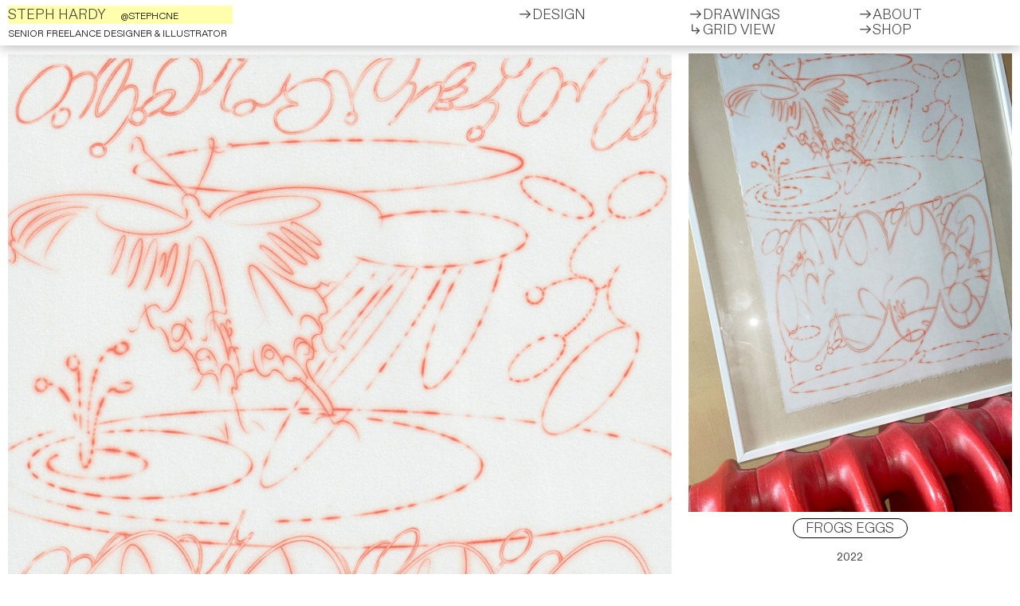

--- FILE ---
content_type: text/html; charset=UTF-8
request_url: https://steph-hardy.com/FROGS-EGGS
body_size: 47933
content:
<!DOCTYPE html>
<!-- 

        Running on cargo.site

-->
<html lang="en" data-predefined-style="true" data-css-presets="true" data-css-preset data-typography-preset>
	<head>
<script>
				var __cargo_context__ = 'live';
				var __cargo_js_ver__ = 'c=2120203202';
				var __cargo_maint__ = false;
				
				
			</script>
					<meta http-equiv="X-UA-Compatible" content="IE=edge,chrome=1">
		<meta http-equiv="Content-Type" content="text/html; charset=utf-8">
		<meta name="viewport" content="initial-scale=1.0, maximum-scale=1.0, user-scalable=no">
		
			<meta name="robots" content="index,follow">
		<title>FROGS EGGS — steph-hardy</title>
		<meta name="description" content="FROGS EGGS 2022">
				<meta name="twitter:card" content="summary_large_image">
		<meta name="twitter:title" content="FROGS EGGS — steph-hardy">
		<meta name="twitter:description" content="FROGS EGGS 2022">
		<meta name="twitter:image" content="https://freight.cargo.site/w/1200/i/e9ff551a1fec46d1ff852d69df34d34383bee814f1e588ce0b298b9037fb70ad/RGB-Artboard-194x.png">
		<meta property="og:locale" content="en_US">
		<meta property="og:title" content="FROGS EGGS — steph-hardy">
		<meta property="og:description" content="FROGS EGGS 2022">
		<meta property="og:url" content="https://steph-hardy.com/FROGS-EGGS">
		<meta property="og:image" content="https://freight.cargo.site/w/1200/i/e9ff551a1fec46d1ff852d69df34d34383bee814f1e588ce0b298b9037fb70ad/RGB-Artboard-194x.png">
		<meta property="og:type" content="website">

		<link rel="preconnect" href="https://static.cargo.site" crossorigin>
		<link rel="preconnect" href="https://freight.cargo.site" crossorigin>
				<link rel="preconnect" href="https://type.cargo.site" crossorigin>

		<!--<link rel="preload" href="https://static.cargo.site/assets/social/IconFont-Regular-0.9.3.woff2" as="font" type="font/woff" crossorigin>-->

		

		<link href="https://static.cargo.site/favicon/favicon.ico" rel="shortcut icon">
		<link href="https://steph-hardy.com/rss" rel="alternate" type="application/rss+xml" title="steph-hardy feed">

		<link href="https://steph-hardy.com/stylesheet?c=2120203202&1714932342" id="member_stylesheet" rel="stylesheet" type="text/css" />
<style id="">@font-face{font-family:Icons;src:url(https://static.cargo.site/assets/social/IconFont-Regular-0.9.3.woff2);unicode-range:U+E000-E15C,U+F0000,U+FE0E}@font-face{font-family:Icons;src:url(https://static.cargo.site/assets/social/IconFont-Regular-0.9.3.woff2);font-weight:240;unicode-range:U+E000-E15C,U+F0000,U+FE0E}@font-face{font-family:Icons;src:url(https://static.cargo.site/assets/social/IconFont-Regular-0.9.3.woff2);unicode-range:U+E000-E15C,U+F0000,U+FE0E;font-weight:400}@font-face{font-family:Icons;src:url(https://static.cargo.site/assets/social/IconFont-Regular-0.9.3.woff2);unicode-range:U+E000-E15C,U+F0000,U+FE0E;font-weight:600}@font-face{font-family:Icons;src:url(https://static.cargo.site/assets/social/IconFont-Regular-0.9.3.woff2);unicode-range:U+E000-E15C,U+F0000,U+FE0E;font-weight:800}@font-face{font-family:Icons;src:url(https://static.cargo.site/assets/social/IconFont-Regular-0.9.3.woff2);unicode-range:U+E000-E15C,U+F0000,U+FE0E;font-style:italic}@font-face{font-family:Icons;src:url(https://static.cargo.site/assets/social/IconFont-Regular-0.9.3.woff2);unicode-range:U+E000-E15C,U+F0000,U+FE0E;font-weight:200;font-style:italic}@font-face{font-family:Icons;src:url(https://static.cargo.site/assets/social/IconFont-Regular-0.9.3.woff2);unicode-range:U+E000-E15C,U+F0000,U+FE0E;font-weight:400;font-style:italic}@font-face{font-family:Icons;src:url(https://static.cargo.site/assets/social/IconFont-Regular-0.9.3.woff2);unicode-range:U+E000-E15C,U+F0000,U+FE0E;font-weight:600;font-style:italic}@font-face{font-family:Icons;src:url(https://static.cargo.site/assets/social/IconFont-Regular-0.9.3.woff2);unicode-range:U+E000-E15C,U+F0000,U+FE0E;font-weight:800;font-style:italic}body.iconfont-loading,body.iconfont-loading *{color:transparent!important}body{-moz-osx-font-smoothing:grayscale;-webkit-font-smoothing:antialiased;-webkit-text-size-adjust:none}body.no-scroll{overflow:hidden}/*!
 * Content
 */.page{word-wrap:break-word}:focus{outline:0}.pointer-events-none{pointer-events:none}.pointer-events-auto{pointer-events:auto}.pointer-events-none .page_content .audio-player,.pointer-events-none .page_content .shop_product,.pointer-events-none .page_content a,.pointer-events-none .page_content audio,.pointer-events-none .page_content button,.pointer-events-none .page_content details,.pointer-events-none .page_content iframe,.pointer-events-none .page_content img,.pointer-events-none .page_content input,.pointer-events-none .page_content video{pointer-events:auto}.pointer-events-none .page_content *>a,.pointer-events-none .page_content>a{position:relative}s *{text-transform:inherit}#toolset{position:fixed;bottom:10px;right:10px;z-index:8}.mobile #toolset,.template_site_inframe #toolset{display:none}#toolset a{display:block;height:24px;width:24px;margin:0;padding:0;text-decoration:none;background:rgba(0,0,0,.2)}#toolset a:hover{background:rgba(0,0,0,.8)}[data-adminview] #toolset a,[data-adminview] #toolset_admin a{background:rgba(0,0,0,.04);pointer-events:none;cursor:default}#toolset_admin a:active{background:rgba(0,0,0,.7)}#toolset_admin a svg>*{transform:scale(1.1) translate(0,-.5px);transform-origin:50% 50%}#toolset_admin a svg{pointer-events:none;width:100%!important;height:auto!important}#following-container{overflow:auto;-webkit-overflow-scrolling:touch}#following-container iframe{height:100%;width:100%;position:absolute;top:0;left:0;right:0;bottom:0}:root{--following-width:-400px;--following-animation-duration:450ms}@keyframes following-open{0%{transform:translateX(0)}100%{transform:translateX(var(--following-width))}}@keyframes following-open-inverse{0%{transform:translateX(0)}100%{transform:translateX(calc(-1 * var(--following-width)))}}@keyframes following-close{0%{transform:translateX(var(--following-width))}100%{transform:translateX(0)}}@keyframes following-close-inverse{0%{transform:translateX(calc(-1 * var(--following-width)))}100%{transform:translateX(0)}}body.animate-left{animation:following-open var(--following-animation-duration);animation-fill-mode:both;animation-timing-function:cubic-bezier(.24,1,.29,1)}#following-container.animate-left{animation:following-close-inverse var(--following-animation-duration);animation-fill-mode:both;animation-timing-function:cubic-bezier(.24,1,.29,1)}#following-container.animate-left #following-frame{animation:following-close var(--following-animation-duration);animation-fill-mode:both;animation-timing-function:cubic-bezier(.24,1,.29,1)}body.animate-right{animation:following-close var(--following-animation-duration);animation-fill-mode:both;animation-timing-function:cubic-bezier(.24,1,.29,1)}#following-container.animate-right{animation:following-open-inverse var(--following-animation-duration);animation-fill-mode:both;animation-timing-function:cubic-bezier(.24,1,.29,1)}#following-container.animate-right #following-frame{animation:following-open var(--following-animation-duration);animation-fill-mode:both;animation-timing-function:cubic-bezier(.24,1,.29,1)}.slick-slider{position:relative;display:block;-moz-box-sizing:border-box;box-sizing:border-box;-webkit-user-select:none;-moz-user-select:none;-ms-user-select:none;user-select:none;-webkit-touch-callout:none;-khtml-user-select:none;-ms-touch-action:pan-y;touch-action:pan-y;-webkit-tap-highlight-color:transparent}.slick-list{position:relative;display:block;overflow:hidden;margin:0;padding:0}.slick-list:focus{outline:0}.slick-list.dragging{cursor:pointer;cursor:hand}.slick-slider .slick-list,.slick-slider .slick-track{transform:translate3d(0,0,0);will-change:transform}.slick-track{position:relative;top:0;left:0;display:block}.slick-track:after,.slick-track:before{display:table;content:'';width:1px;height:1px;margin-top:-1px;margin-left:-1px}.slick-track:after{clear:both}.slick-loading .slick-track{visibility:hidden}.slick-slide{display:none;float:left;height:100%;min-height:1px}[dir=rtl] .slick-slide{float:right}.content .slick-slide img{display:inline-block}.content .slick-slide img:not(.image-zoom){cursor:pointer}.content .scrub .slick-list,.content .scrub .slick-slide img:not(.image-zoom){cursor:ew-resize}body.slideshow-scrub-dragging *{cursor:ew-resize!important}.content .slick-slide img:not([src]),.content .slick-slide img[src='']{width:100%;height:auto}.slick-slide.slick-loading img{display:none}.slick-slide.dragging img{pointer-events:none}.slick-initialized .slick-slide{display:block}.slick-loading .slick-slide{visibility:hidden}.slick-vertical .slick-slide{display:block;height:auto;border:1px solid transparent}.slick-arrow.slick-hidden{display:none}.slick-arrow{position:absolute;z-index:9;width:0;top:0;height:100%;cursor:pointer;will-change:opacity;-webkit-transition:opacity 333ms cubic-bezier(.4,0,.22,1);transition:opacity 333ms cubic-bezier(.4,0,.22,1)}.slick-arrow.hidden{opacity:0}.slick-arrow svg{position:absolute;width:36px;height:36px;top:0;left:0;right:0;bottom:0;margin:auto;transform:translate(.25px,.25px)}.slick-arrow svg.right-arrow{transform:translate(.25px,.25px) scaleX(-1)}.slick-arrow svg:active{opacity:.75}.slick-arrow svg .arrow-shape{fill:none!important;stroke:#fff;stroke-linecap:square}.slick-arrow svg .arrow-outline{fill:none!important;stroke-width:2.5px;stroke:rgba(0,0,0,.6);stroke-linecap:square}.slick-arrow.slick-next{right:0;text-align:right}.slick-next svg,.wallpaper-navigation .slick-next svg{margin-right:10px}.mobile .slick-next svg{margin-right:10px}.slick-arrow.slick-prev{text-align:left}.slick-prev svg,.wallpaper-navigation .slick-prev svg{margin-left:10px}.mobile .slick-prev svg{margin-left:10px}.loading_animation{display:none;vertical-align:middle;z-index:15;line-height:0;pointer-events:none;border-radius:100%}.loading_animation.hidden{display:none}.loading_animation.pulsing{opacity:0;display:inline-block;animation-delay:.1s;-webkit-animation-delay:.1s;-moz-animation-delay:.1s;animation-duration:12s;animation-iteration-count:infinite;animation:fade-pulse-in .5s ease-in-out;-moz-animation:fade-pulse-in .5s ease-in-out;-webkit-animation:fade-pulse-in .5s ease-in-out;-webkit-animation-fill-mode:forwards;-moz-animation-fill-mode:forwards;animation-fill-mode:forwards}.loading_animation.pulsing.no-delay{animation-delay:0s;-webkit-animation-delay:0s;-moz-animation-delay:0s}.loading_animation div{border-radius:100%}.loading_animation div svg{max-width:100%;height:auto}.loading_animation div,.loading_animation div svg{width:20px;height:20px}.loading_animation.full-width svg{width:100%;height:auto}.loading_animation.full-width.big svg{width:100px;height:100px}.loading_animation div svg>*{fill:#ccc}.loading_animation div{-webkit-animation:spin-loading 12s ease-out;-webkit-animation-iteration-count:infinite;-moz-animation:spin-loading 12s ease-out;-moz-animation-iteration-count:infinite;animation:spin-loading 12s ease-out;animation-iteration-count:infinite}.loading_animation.hidden{display:none}[data-backdrop] .loading_animation{position:absolute;top:15px;left:15px;z-index:99}.loading_animation.position-absolute.middle{top:calc(50% - 10px);left:calc(50% - 10px)}.loading_animation.position-absolute.topleft{top:0;left:0}.loading_animation.position-absolute.middleright{top:calc(50% - 10px);right:1rem}.loading_animation.position-absolute.middleleft{top:calc(50% - 10px);left:1rem}.loading_animation.gray div svg>*{fill:#999}.loading_animation.gray-dark div svg>*{fill:#666}.loading_animation.gray-darker div svg>*{fill:#555}.loading_animation.gray-light div svg>*{fill:#ccc}.loading_animation.white div svg>*{fill:rgba(255,255,255,.85)}.loading_animation.blue div svg>*{fill:#698fff}.loading_animation.inline{display:inline-block;margin-bottom:.5ex}.loading_animation.inline.left{margin-right:.5ex}@-webkit-keyframes fade-pulse-in{0%{opacity:0}50%{opacity:.5}100%{opacity:1}}@-moz-keyframes fade-pulse-in{0%{opacity:0}50%{opacity:.5}100%{opacity:1}}@keyframes fade-pulse-in{0%{opacity:0}50%{opacity:.5}100%{opacity:1}}@-webkit-keyframes pulsate{0%{opacity:1}50%{opacity:0}100%{opacity:1}}@-moz-keyframes pulsate{0%{opacity:1}50%{opacity:0}100%{opacity:1}}@keyframes pulsate{0%{opacity:1}50%{opacity:0}100%{opacity:1}}@-webkit-keyframes spin-loading{0%{transform:rotate(0)}9%{transform:rotate(1050deg)}18%{transform:rotate(-1090deg)}20%{transform:rotate(-1080deg)}23%{transform:rotate(-1080deg)}28%{transform:rotate(-1095deg)}29%{transform:rotate(-1065deg)}34%{transform:rotate(-1080deg)}35%{transform:rotate(-1050deg)}40%{transform:rotate(-1065deg)}41%{transform:rotate(-1035deg)}44%{transform:rotate(-1035deg)}47%{transform:rotate(-2160deg)}50%{transform:rotate(-2160deg)}56%{transform:rotate(45deg)}60%{transform:rotate(45deg)}80%{transform:rotate(6120deg)}100%{transform:rotate(0)}}@keyframes spin-loading{0%{transform:rotate(0)}9%{transform:rotate(1050deg)}18%{transform:rotate(-1090deg)}20%{transform:rotate(-1080deg)}23%{transform:rotate(-1080deg)}28%{transform:rotate(-1095deg)}29%{transform:rotate(-1065deg)}34%{transform:rotate(-1080deg)}35%{transform:rotate(-1050deg)}40%{transform:rotate(-1065deg)}41%{transform:rotate(-1035deg)}44%{transform:rotate(-1035deg)}47%{transform:rotate(-2160deg)}50%{transform:rotate(-2160deg)}56%{transform:rotate(45deg)}60%{transform:rotate(45deg)}80%{transform:rotate(6120deg)}100%{transform:rotate(0)}}[grid-row]{align-items:flex-start;box-sizing:border-box;display:-webkit-box;display:-webkit-flex;display:-ms-flexbox;display:flex;-webkit-flex-wrap:wrap;-ms-flex-wrap:wrap;flex-wrap:wrap}[grid-col]{box-sizing:border-box}[grid-row] [grid-col].empty:after{content:"\0000A0";cursor:text}body.mobile[data-adminview=content-editproject] [grid-row] [grid-col].empty:after{display:none}[grid-col=auto]{-webkit-box-flex:1;-webkit-flex:1;-ms-flex:1;flex:1}[grid-col=x12]{width:100%}[grid-col=x11]{width:50%}[grid-col=x10]{width:33.33%}[grid-col=x9]{width:25%}[grid-col=x8]{width:20%}[grid-col=x7]{width:16.666666667%}[grid-col=x6]{width:14.285714286%}[grid-col=x5]{width:12.5%}[grid-col=x4]{width:11.111111111%}[grid-col=x3]{width:10%}[grid-col=x2]{width:9.090909091%}[grid-col=x1]{width:8.333333333%}[grid-col="1"]{width:8.33333%}[grid-col="2"]{width:16.66667%}[grid-col="3"]{width:25%}[grid-col="4"]{width:33.33333%}[grid-col="5"]{width:41.66667%}[grid-col="6"]{width:50%}[grid-col="7"]{width:58.33333%}[grid-col="8"]{width:66.66667%}[grid-col="9"]{width:75%}[grid-col="10"]{width:83.33333%}[grid-col="11"]{width:91.66667%}[grid-col="12"]{width:100%}body.mobile [grid-responsive] [grid-col]{width:100%;-webkit-box-flex:none;-webkit-flex:none;-ms-flex:none;flex:none}[data-ce-host=true][contenteditable=true] [grid-pad]{pointer-events:none}[data-ce-host=true][contenteditable=true] [grid-pad]>*{pointer-events:auto}[grid-pad="0"]{padding:0}[grid-pad="0.25"]{padding:.125rem}[grid-pad="0.5"]{padding:.25rem}[grid-pad="0.75"]{padding:.375rem}[grid-pad="1"]{padding:.5rem}[grid-pad="1.25"]{padding:.625rem}[grid-pad="1.5"]{padding:.75rem}[grid-pad="1.75"]{padding:.875rem}[grid-pad="2"]{padding:1rem}[grid-pad="2.5"]{padding:1.25rem}[grid-pad="3"]{padding:1.5rem}[grid-pad="3.5"]{padding:1.75rem}[grid-pad="4"]{padding:2rem}[grid-pad="5"]{padding:2.5rem}[grid-pad="6"]{padding:3rem}[grid-pad="7"]{padding:3.5rem}[grid-pad="8"]{padding:4rem}[grid-pad="9"]{padding:4.5rem}[grid-pad="10"]{padding:5rem}[grid-gutter="0"]{margin:0}[grid-gutter="0.5"]{margin:-.25rem}[grid-gutter="1"]{margin:-.5rem}[grid-gutter="1.5"]{margin:-.75rem}[grid-gutter="2"]{margin:-1rem}[grid-gutter="2.5"]{margin:-1.25rem}[grid-gutter="3"]{margin:-1.5rem}[grid-gutter="3.5"]{margin:-1.75rem}[grid-gutter="4"]{margin:-2rem}[grid-gutter="5"]{margin:-2.5rem}[grid-gutter="6"]{margin:-3rem}[grid-gutter="7"]{margin:-3.5rem}[grid-gutter="8"]{margin:-4rem}[grid-gutter="10"]{margin:-5rem}[grid-gutter="12"]{margin:-6rem}[grid-gutter="14"]{margin:-7rem}[grid-gutter="16"]{margin:-8rem}[grid-gutter="18"]{margin:-9rem}[grid-gutter="20"]{margin:-10rem}small{max-width:100%;text-decoration:inherit}img:not([src]),img[src='']{outline:1px solid rgba(177,177,177,.4);outline-offset:-1px;content:url([data-uri])}img.image-zoom{cursor:-webkit-zoom-in;cursor:-moz-zoom-in;cursor:zoom-in}#imprimatur{color:#333;font-size:10px;font-family:-apple-system,BlinkMacSystemFont,"Segoe UI",Roboto,Oxygen,Ubuntu,Cantarell,"Open Sans","Helvetica Neue",sans-serif,"Sans Serif",Icons;/*!System*/position:fixed;opacity:.3;right:-28px;bottom:160px;transform:rotate(270deg);-ms-transform:rotate(270deg);-webkit-transform:rotate(270deg);z-index:8;text-transform:uppercase;color:#999;opacity:.5;padding-bottom:2px;text-decoration:none}.mobile #imprimatur{display:none}bodycopy cargo-link a{font-family:-apple-system,BlinkMacSystemFont,"Segoe UI",Roboto,Oxygen,Ubuntu,Cantarell,"Open Sans","Helvetica Neue",sans-serif,"Sans Serif",Icons;/*!System*/font-size:12px;font-style:normal;font-weight:400;transform:rotate(270deg);text-decoration:none;position:fixed!important;right:-27px;bottom:100px;text-decoration:none;letter-spacing:normal;background:0 0;border:0;border-bottom:0;outline:0}/*! PhotoSwipe Default UI CSS by Dmitry Semenov | photoswipe.com | MIT license */.pswp--has_mouse .pswp__button--arrow--left,.pswp--has_mouse .pswp__button--arrow--right,.pswp__ui{visibility:visible}.pswp--minimal--dark .pswp__top-bar,.pswp__button{background:0 0}.pswp,.pswp__bg,.pswp__container,.pswp__img--placeholder,.pswp__zoom-wrap,.quick-view-navigation{-webkit-backface-visibility:hidden}.pswp__button{cursor:pointer;opacity:1;-webkit-appearance:none;transition:opacity .2s;-webkit-box-shadow:none;box-shadow:none}.pswp__button-close>svg{top:10px;right:10px;margin-left:auto}.pswp--touch .quick-view-navigation{display:none}.pswp__ui{-webkit-font-smoothing:auto;opacity:1;z-index:1550}.quick-view-navigation{will-change:opacity;-webkit-transition:opacity 333ms cubic-bezier(.4,0,.22,1);transition:opacity 333ms cubic-bezier(.4,0,.22,1)}.quick-view-navigation .pswp__group .pswp__button{pointer-events:auto}.pswp__button>svg{position:absolute;width:36px;height:36px}.quick-view-navigation .pswp__group:active svg{opacity:.75}.pswp__button svg .shape-shape{fill:#fff}.pswp__button svg .shape-outline{fill:#000}.pswp__button-prev>svg{top:0;bottom:0;left:10px;margin:auto}.pswp__button-next>svg{top:0;bottom:0;right:10px;margin:auto}.quick-view-navigation .pswp__group .pswp__button-prev{position:absolute;left:0;top:0;width:0;height:100%}.quick-view-navigation .pswp__group .pswp__button-next{position:absolute;right:0;top:0;width:0;height:100%}.quick-view-navigation .close-button,.quick-view-navigation .left-arrow,.quick-view-navigation .right-arrow{transform:translate(.25px,.25px)}.quick-view-navigation .right-arrow{transform:translate(.25px,.25px) scaleX(-1)}.pswp__button svg .shape-outline{fill:transparent!important;stroke:#000;stroke-width:2.5px;stroke-linecap:square}.pswp__button svg .shape-shape{fill:transparent!important;stroke:#fff;stroke-width:1.5px;stroke-linecap:square}.pswp__bg,.pswp__scroll-wrap,.pswp__zoom-wrap{width:100%;position:absolute}.quick-view-navigation .pswp__group .pswp__button-close{margin:0}.pswp__container,.pswp__item,.pswp__zoom-wrap{right:0;bottom:0;top:0;position:absolute;left:0}.pswp__ui--hidden .pswp__button{opacity:.001}.pswp__ui--hidden .pswp__button,.pswp__ui--hidden .pswp__button *{pointer-events:none}.pswp .pswp__ui.pswp__ui--displaynone{display:none}.pswp__element--disabled{display:none!important}/*! PhotoSwipe main CSS by Dmitry Semenov | photoswipe.com | MIT license */.pswp{position:fixed;display:none;height:100%;width:100%;top:0;left:0;right:0;bottom:0;margin:auto;-ms-touch-action:none;touch-action:none;z-index:9999999;-webkit-text-size-adjust:100%;line-height:initial;letter-spacing:initial;outline:0}.pswp img{max-width:none}.pswp--zoom-disabled .pswp__img{cursor:default!important}.pswp--animate_opacity{opacity:.001;will-change:opacity;-webkit-transition:opacity 333ms cubic-bezier(.4,0,.22,1);transition:opacity 333ms cubic-bezier(.4,0,.22,1)}.pswp--open{display:block}.pswp--zoom-allowed .pswp__img{cursor:-webkit-zoom-in;cursor:-moz-zoom-in;cursor:zoom-in}.pswp--zoomed-in .pswp__img{cursor:-webkit-grab;cursor:-moz-grab;cursor:grab}.pswp--dragging .pswp__img{cursor:-webkit-grabbing;cursor:-moz-grabbing;cursor:grabbing}.pswp__bg{left:0;top:0;height:100%;opacity:0;transform:translateZ(0);will-change:opacity}.pswp__scroll-wrap{left:0;top:0;height:100%}.pswp__container,.pswp__zoom-wrap{-ms-touch-action:none;touch-action:none}.pswp__container,.pswp__img{-webkit-user-select:none;-moz-user-select:none;-ms-user-select:none;user-select:none;-webkit-tap-highlight-color:transparent;-webkit-touch-callout:none}.pswp__zoom-wrap{-webkit-transform-origin:left top;-ms-transform-origin:left top;transform-origin:left top;-webkit-transition:-webkit-transform 222ms cubic-bezier(.4,0,.22,1);transition:transform 222ms cubic-bezier(.4,0,.22,1)}.pswp__bg{-webkit-transition:opacity 222ms cubic-bezier(.4,0,.22,1);transition:opacity 222ms cubic-bezier(.4,0,.22,1)}.pswp--animated-in .pswp__bg,.pswp--animated-in .pswp__zoom-wrap{-webkit-transition:none;transition:none}.pswp--hide-overflow .pswp__scroll-wrap,.pswp--hide-overflow.pswp{overflow:hidden}.pswp__img{position:absolute;width:auto;height:auto;top:0;left:0}.pswp__img--placeholder--blank{background:#222}.pswp--ie .pswp__img{width:100%!important;height:auto!important;left:0;top:0}.pswp__ui--idle{opacity:0}.pswp__error-msg{position:absolute;left:0;top:50%;width:100%;text-align:center;font-size:14px;line-height:16px;margin-top:-8px;color:#ccc}.pswp__error-msg a{color:#ccc;text-decoration:underline}.pswp__error-msg{font-family:-apple-system,BlinkMacSystemFont,"Segoe UI",Roboto,Oxygen,Ubuntu,Cantarell,"Open Sans","Helvetica Neue",sans-serif}.quick-view.mouse-down .iframe-item{pointer-events:none!important}.quick-view-caption-positioner{pointer-events:none;width:100%;height:100%}.quick-view-caption-wrapper{margin:auto;position:absolute;bottom:0;left:0;right:0}.quick-view-horizontal-align-left .quick-view-caption-wrapper{margin-left:0}.quick-view-horizontal-align-right .quick-view-caption-wrapper{margin-right:0}[data-quick-view-caption]{transition:.1s opacity ease-in-out;position:absolute;bottom:0;left:0;right:0}.quick-view-horizontal-align-left [data-quick-view-caption]{text-align:left}.quick-view-horizontal-align-right [data-quick-view-caption]{text-align:right}.quick-view-caption{transition:.1s opacity ease-in-out}.quick-view-caption>*{display:inline-block}.quick-view-caption *{pointer-events:auto}.quick-view-caption.hidden{opacity:0}.shop_product .dropdown_wrapper{flex:0 0 100%;position:relative}.shop_product select{appearance:none;-moz-appearance:none;-webkit-appearance:none;outline:0;-webkit-font-smoothing:antialiased;-moz-osx-font-smoothing:grayscale;cursor:pointer;border-radius:0;white-space:nowrap;overflow:hidden!important;text-overflow:ellipsis}.shop_product select.dropdown::-ms-expand{display:none}.shop_product a{cursor:pointer;border-bottom:none;text-decoration:none}.shop_product a.out-of-stock{pointer-events:none}body.audio-player-dragging *{cursor:ew-resize!important}.audio-player{display:inline-flex;flex:1 0 calc(100% - 2px);width:calc(100% - 2px)}.audio-player .button{height:100%;flex:0 0 3.3rem;display:flex}.audio-player .separator{left:3.3rem;height:100%}.audio-player .buffer{width:0%;height:100%;transition:left .3s linear,width .3s linear}.audio-player.seeking .buffer{transition:left 0s,width 0s}.audio-player.seeking{user-select:none;-webkit-user-select:none;cursor:ew-resize}.audio-player.seeking *{user-select:none;-webkit-user-select:none;cursor:ew-resize}.audio-player .bar{overflow:hidden;display:flex;justify-content:space-between;align-content:center;flex-grow:1}.audio-player .progress{width:0%;height:100%;transition:width .3s linear}.audio-player.seeking .progress{transition:width 0s}.audio-player .pause,.audio-player .play{cursor:pointer;height:100%}.audio-player .note-icon{margin:auto 0;order:2;flex:0 1 auto}.audio-player .title{white-space:nowrap;overflow:hidden;text-overflow:ellipsis;pointer-events:none;user-select:none;padding:.5rem 0 .5rem 1rem;margin:auto auto auto 0;flex:0 3 auto;min-width:0;width:100%}.audio-player .total-time{flex:0 1 auto;margin:auto 0}.audio-player .current-time,.audio-player .play-text{flex:0 1 auto;margin:auto 0}.audio-player .stream-anim{user-select:none;margin:auto auto auto 0}.audio-player .stream-anim span{display:inline-block}.audio-player .buffer,.audio-player .current-time,.audio-player .note-svg,.audio-player .play-text,.audio-player .separator,.audio-player .total-time{user-select:none;pointer-events:none}.audio-player .buffer,.audio-player .play-text,.audio-player .progress{position:absolute}.audio-player,.audio-player .bar,.audio-player .button,.audio-player .current-time,.audio-player .note-icon,.audio-player .pause,.audio-player .play,.audio-player .total-time{position:relative}body.mobile .audio-player,body.mobile .audio-player *{-webkit-touch-callout:none}#standalone-admin-frame{border:0;width:400px;position:absolute;right:0;top:0;height:100vh;z-index:99}body[standalone-admin=true] #standalone-admin-frame{transform:translate(0,0)}body[standalone-admin=true] .main_container{width:calc(100% - 400px)}body[standalone-admin=false] #standalone-admin-frame{transform:translate(100%,0)}body[standalone-admin=false] .main_container{width:100%}.toggle_standaloneAdmin{position:fixed;top:0;right:400px;height:40px;width:40px;z-index:999;cursor:pointer;background-color:rgba(0,0,0,.4)}.toggle_standaloneAdmin:active{opacity:.7}body[standalone-admin=false] .toggle_standaloneAdmin{right:0}.toggle_standaloneAdmin *{color:#fff;fill:#fff}.toggle_standaloneAdmin svg{padding:6px;width:100%;height:100%;opacity:.85}body[standalone-admin=false] .toggle_standaloneAdmin #close,body[standalone-admin=true] .toggle_standaloneAdmin #backdropsettings{display:none}.toggle_standaloneAdmin>div{width:100%;height:100%}#admin_toggle_button{position:fixed;top:50%;transform:translate(0,-50%);right:400px;height:36px;width:12px;z-index:999;cursor:pointer;background-color:rgba(0,0,0,.09);padding-left:2px;margin-right:5px}#admin_toggle_button .bar{content:'';background:rgba(0,0,0,.09);position:fixed;width:5px;bottom:0;top:0;z-index:10}#admin_toggle_button:active{background:rgba(0,0,0,.065)}#admin_toggle_button *{color:#fff;fill:#fff}#admin_toggle_button svg{padding:0;width:16px;height:36px;margin-left:1px;opacity:1}#admin_toggle_button svg *{fill:#fff;opacity:1}#admin_toggle_button[data-state=closed] .toggle_admin_close{display:none}#admin_toggle_button[data-state=closed],#admin_toggle_button[data-state=closed] .toggle_admin_open{width:20px;cursor:pointer;margin:0}#admin_toggle_button[data-state=closed] svg{margin-left:2px}#admin_toggle_button[data-state=open] .toggle_admin_open{display:none}select,select *{text-rendering:auto!important}b b{font-weight:inherit}*{-webkit-box-sizing:border-box;-moz-box-sizing:border-box;box-sizing:border-box}customhtml>*{position:relative;z-index:10}body,html{min-height:100vh;margin:0;padding:0}html{touch-action:manipulation;position:relative;background-color:#fff}.main_container{min-height:100vh;width:100%;overflow:hidden}.container{display:-webkit-box;display:-webkit-flex;display:-moz-box;display:-ms-flexbox;display:flex;-webkit-flex-wrap:wrap;-moz-flex-wrap:wrap;-ms-flex-wrap:wrap;flex-wrap:wrap;max-width:100%;width:100%;overflow:visible}.container{align-items:flex-start;-webkit-align-items:flex-start}.page{z-index:2}.page ul li>text-limit{display:block}.content,.content_container,.pinned{-webkit-flex:1 0 auto;-moz-flex:1 0 auto;-ms-flex:1 0 auto;flex:1 0 auto;max-width:100%}.content_container{width:100%}.content_container.full_height{min-height:100vh}.page_background{position:absolute;top:0;left:0;width:100%;height:100%}.page_container{position:relative;overflow:visible;width:100%}.backdrop{position:absolute;top:0;z-index:1;width:100%;height:100%;max-height:100vh}.backdrop>div{position:absolute;top:0;left:0;width:100%;height:100%;-webkit-backface-visibility:hidden;backface-visibility:hidden;transform:translate3d(0,0,0);contain:strict}[data-backdrop].backdrop>div[data-overflowing]{max-height:100vh;position:absolute;top:0;left:0}body.mobile [split-responsive]{display:flex;flex-direction:column}body.mobile [split-responsive] .container{width:100%;order:2}body.mobile [split-responsive] .backdrop{position:relative;height:50vh;width:100%;order:1}body.mobile [split-responsive] [data-auxiliary].backdrop{position:absolute;height:50vh;width:100%;order:1}.page{position:relative;z-index:2}img[data-align=left]{float:left}img[data-align=right]{float:right}[data-rotation]{transform-origin:center center}.content .page_content:not([contenteditable=true]) [data-draggable]{pointer-events:auto!important;backface-visibility:hidden}.preserve-3d{-moz-transform-style:preserve-3d;transform-style:preserve-3d}.content .page_content:not([contenteditable=true]) [data-draggable] iframe{pointer-events:none!important}.dragging-active iframe{pointer-events:none!important}.content .page_content:not([contenteditable=true]) [data-draggable]:active{opacity:1}.content .scroll-transition-fade{transition:transform 1s ease-in-out,opacity .8s ease-in-out}.content .scroll-transition-fade.below-viewport{opacity:0;transform:translateY(40px)}.mobile.full_width .page_container:not([split-layout]) .container_width{width:100%}[data-view=pinned_bottom] .bottom_pin_invisibility{visibility:hidden}.pinned{position:relative;width:100%}.pinned .page_container.accommodate:not(.fixed):not(.overlay){z-index:2}.pinned .page_container.overlay{position:absolute;z-index:4}.pinned .page_container.overlay.fixed{position:fixed}.pinned .page_container.overlay.fixed .page{max-height:100vh;-webkit-overflow-scrolling:touch}.pinned .page_container.overlay.fixed .page.allow-scroll{overflow-y:auto;overflow-x:hidden}.pinned .page_container.overlay.fixed .page.allow-scroll{align-items:flex-start;-webkit-align-items:flex-start}.pinned .page_container .page.allow-scroll::-webkit-scrollbar{width:0;background:0 0;display:none}.pinned.pinned_top .page_container.overlay{left:0;top:0}.pinned.pinned_bottom .page_container.overlay{left:0;bottom:0}div[data-container=set]:empty{margin-top:1px}.thumbnails{position:relative;z-index:1}[thumbnails=grid]{align-items:baseline}[thumbnails=justify] .thumbnail{box-sizing:content-box}[thumbnails][data-padding-zero] .thumbnail{margin-bottom:-1px}[thumbnails=montessori] .thumbnail{pointer-events:auto;position:absolute}[thumbnails] .thumbnail>a{display:block;text-decoration:none}[thumbnails=montessori]{height:0}[thumbnails][data-resizing],[thumbnails][data-resizing] *{cursor:nwse-resize}[thumbnails] .thumbnail .resize-handle{cursor:nwse-resize;width:26px;height:26px;padding:5px;position:absolute;opacity:.75;right:-1px;bottom:-1px;z-index:100}[thumbnails][data-resizing] .resize-handle{display:none}[thumbnails] .thumbnail .resize-handle svg{position:absolute;top:0;left:0}[thumbnails] .thumbnail .resize-handle:hover{opacity:1}[data-can-move].thumbnail .resize-handle svg .resize_path_outline{fill:#fff}[data-can-move].thumbnail .resize-handle svg .resize_path{fill:#000}[thumbnails=montessori] .thumbnail_sizer{height:0;width:100%;position:relative;padding-bottom:100%;pointer-events:none}[thumbnails] .thumbnail img{display:block;min-height:3px;margin-bottom:0}[thumbnails] .thumbnail img:not([src]),img[src=""]{margin:0!important;width:100%;min-height:3px;height:100%!important;position:absolute}[aspect-ratio="1x1"].thumb_image{height:0;padding-bottom:100%;overflow:hidden}[aspect-ratio="4x3"].thumb_image{height:0;padding-bottom:75%;overflow:hidden}[aspect-ratio="16x9"].thumb_image{height:0;padding-bottom:56.25%;overflow:hidden}[thumbnails] .thumb_image{width:100%;position:relative}[thumbnails][thumbnail-vertical-align=top]{align-items:flex-start}[thumbnails][thumbnail-vertical-align=middle]{align-items:center}[thumbnails][thumbnail-vertical-align=bottom]{align-items:baseline}[thumbnails][thumbnail-horizontal-align=left]{justify-content:flex-start}[thumbnails][thumbnail-horizontal-align=middle]{justify-content:center}[thumbnails][thumbnail-horizontal-align=right]{justify-content:flex-end}.thumb_image.default_image>svg{position:absolute;top:0;left:0;bottom:0;right:0;width:100%;height:100%}.thumb_image.default_image{outline:1px solid #ccc;outline-offset:-1px;position:relative}.mobile.full_width [data-view=Thumbnail] .thumbnails_width{width:100%}.content [data-draggable] a:active,.content [data-draggable] img:active{opacity:initial}.content .draggable-dragging{opacity:initial}[data-draggable].draggable_visible{visibility:visible}[data-draggable].draggable_hidden{visibility:hidden}.gallery_card [data-draggable],.marquee [data-draggable]{visibility:inherit}[data-draggable]{visibility:visible;background-color:rgba(0,0,0,.003)}#site_menu_panel_container .image-gallery:not(.initialized){height:0;padding-bottom:100%;min-height:initial}.image-gallery:not(.initialized){min-height:100vh;visibility:hidden;width:100%}.image-gallery .gallery_card img{display:block;width:100%;height:auto}.image-gallery .gallery_card{transform-origin:center}.image-gallery .gallery_card.dragging{opacity:.1;transform:initial!important}.image-gallery:not([image-gallery=slideshow]) .gallery_card iframe:only-child,.image-gallery:not([image-gallery=slideshow]) .gallery_card video:only-child{width:100%;height:100%;top:0;left:0;position:absolute}.image-gallery[image-gallery=slideshow] .gallery_card video[muted][autoplay]:not([controls]),.image-gallery[image-gallery=slideshow] .gallery_card video[muted][data-autoplay]:not([controls]){pointer-events:none}.image-gallery [image-gallery-pad="0"] video:only-child{object-fit:cover;height:calc(100% + 1px)}div.image-gallery>a,div.image-gallery>iframe,div.image-gallery>img,div.image-gallery>video{display:none}[image-gallery-row]{align-items:flex-start;box-sizing:border-box;display:-webkit-box;display:-webkit-flex;display:-ms-flexbox;display:flex;-webkit-flex-wrap:wrap;-ms-flex-wrap:wrap;flex-wrap:wrap}.image-gallery .gallery_card_image{width:100%;position:relative}[data-predefined-style=true] .image-gallery a.gallery_card{display:block;border:none}[image-gallery-col]{box-sizing:border-box}[image-gallery-col=x12]{width:100%}[image-gallery-col=x11]{width:50%}[image-gallery-col=x10]{width:33.33%}[image-gallery-col=x9]{width:25%}[image-gallery-col=x8]{width:20%}[image-gallery-col=x7]{width:16.666666667%}[image-gallery-col=x6]{width:14.285714286%}[image-gallery-col=x5]{width:12.5%}[image-gallery-col=x4]{width:11.111111111%}[image-gallery-col=x3]{width:10%}[image-gallery-col=x2]{width:9.090909091%}[image-gallery-col=x1]{width:8.333333333%}.content .page_content [image-gallery-pad].image-gallery{pointer-events:none}.content .page_content [image-gallery-pad].image-gallery .gallery_card_image>*,.content .page_content [image-gallery-pad].image-gallery .gallery_image_caption{pointer-events:auto}.content .page_content [image-gallery-pad="0"]{padding:0}.content .page_content [image-gallery-pad="0.25"]{padding:.125rem}.content .page_content [image-gallery-pad="0.5"]{padding:.25rem}.content .page_content [image-gallery-pad="0.75"]{padding:.375rem}.content .page_content [image-gallery-pad="1"]{padding:.5rem}.content .page_content [image-gallery-pad="1.25"]{padding:.625rem}.content .page_content [image-gallery-pad="1.5"]{padding:.75rem}.content .page_content [image-gallery-pad="1.75"]{padding:.875rem}.content .page_content [image-gallery-pad="2"]{padding:1rem}.content .page_content [image-gallery-pad="2.5"]{padding:1.25rem}.content .page_content [image-gallery-pad="3"]{padding:1.5rem}.content .page_content [image-gallery-pad="3.5"]{padding:1.75rem}.content .page_content [image-gallery-pad="4"]{padding:2rem}.content .page_content [image-gallery-pad="5"]{padding:2.5rem}.content .page_content [image-gallery-pad="6"]{padding:3rem}.content .page_content [image-gallery-pad="7"]{padding:3.5rem}.content .page_content [image-gallery-pad="8"]{padding:4rem}.content .page_content [image-gallery-pad="9"]{padding:4.5rem}.content .page_content [image-gallery-pad="10"]{padding:5rem}.content .page_content [image-gallery-gutter="0"]{margin:0}.content .page_content [image-gallery-gutter="0.5"]{margin:-.25rem}.content .page_content [image-gallery-gutter="1"]{margin:-.5rem}.content .page_content [image-gallery-gutter="1.5"]{margin:-.75rem}.content .page_content [image-gallery-gutter="2"]{margin:-1rem}.content .page_content [image-gallery-gutter="2.5"]{margin:-1.25rem}.content .page_content [image-gallery-gutter="3"]{margin:-1.5rem}.content .page_content [image-gallery-gutter="3.5"]{margin:-1.75rem}.content .page_content [image-gallery-gutter="4"]{margin:-2rem}.content .page_content [image-gallery-gutter="5"]{margin:-2.5rem}.content .page_content [image-gallery-gutter="6"]{margin:-3rem}.content .page_content [image-gallery-gutter="7"]{margin:-3.5rem}.content .page_content [image-gallery-gutter="8"]{margin:-4rem}.content .page_content [image-gallery-gutter="10"]{margin:-5rem}.content .page_content [image-gallery-gutter="12"]{margin:-6rem}.content .page_content [image-gallery-gutter="14"]{margin:-7rem}.content .page_content [image-gallery-gutter="16"]{margin:-8rem}.content .page_content [image-gallery-gutter="18"]{margin:-9rem}.content .page_content [image-gallery-gutter="20"]{margin:-10rem}[image-gallery=slideshow]:not(.initialized)>*{min-height:1px;opacity:0;min-width:100%}[image-gallery=slideshow][data-constrained-by=height] [image-gallery-vertical-align].slick-track{align-items:flex-start}[image-gallery=slideshow] img.image-zoom:active{opacity:initial}[image-gallery=slideshow].slick-initialized .gallery_card{pointer-events:none}[image-gallery=slideshow].slick-initialized .gallery_card.slick-current{pointer-events:auto}[image-gallery=slideshow] .gallery_card:not(.has_caption){line-height:0}.content .page_content [image-gallery=slideshow].image-gallery>*{pointer-events:auto}.content [image-gallery=slideshow].image-gallery.slick-initialized .gallery_card{overflow:hidden;margin:0;display:flex;flex-flow:row wrap;flex-shrink:0}.content [image-gallery=slideshow].image-gallery.slick-initialized .gallery_card.slick-current{overflow:visible}[image-gallery=slideshow] .gallery_image_caption{opacity:1;transition:opacity .3s;-webkit-transition:opacity .3s;width:100%;margin-left:auto;margin-right:auto;clear:both}[image-gallery-horizontal-align=left] .gallery_image_caption{text-align:left}[image-gallery-horizontal-align=middle] .gallery_image_caption{text-align:center}[image-gallery-horizontal-align=right] .gallery_image_caption{text-align:right}[image-gallery=slideshow][data-slideshow-in-transition] .gallery_image_caption{opacity:0;transition:opacity .3s;-webkit-transition:opacity .3s}[image-gallery=slideshow] .gallery_card_image{width:initial;margin:0;display:inline-block}[image-gallery=slideshow] .gallery_card img{margin:0;display:block}[image-gallery=slideshow][data-exploded]{align-items:flex-start;box-sizing:border-box;display:-webkit-box;display:-webkit-flex;display:-ms-flexbox;display:flex;-webkit-flex-wrap:wrap;-ms-flex-wrap:wrap;flex-wrap:wrap;justify-content:flex-start;align-content:flex-start}[image-gallery=slideshow][data-exploded] .gallery_card{padding:1rem;width:16.666%}[image-gallery=slideshow][data-exploded] .gallery_card_image{height:0;display:block;width:100%}[image-gallery=grid]{align-items:baseline}[image-gallery=grid] .gallery_card.has_caption .gallery_card_image{display:block}[image-gallery=grid] [image-gallery-pad="0"].gallery_card{margin-bottom:-1px}[image-gallery=grid] .gallery_card img{margin:0}[image-gallery=columns] .gallery_card img{margin:0}[image-gallery=justify]{align-items:flex-start}[image-gallery=justify] .gallery_card img{margin:0}[image-gallery=montessori][image-gallery-row]{display:block}[image-gallery=montessori] a.gallery_card,[image-gallery=montessori] div.gallery_card{position:absolute;pointer-events:auto}[image-gallery=montessori][data-can-move] .gallery_card,[image-gallery=montessori][data-can-move] .gallery_card .gallery_card_image,[image-gallery=montessori][data-can-move] .gallery_card .gallery_card_image>*{cursor:move}[image-gallery=montessori]{position:relative;height:0}[image-gallery=freeform] .gallery_card{position:relative}[image-gallery=freeform] [image-gallery-pad="0"].gallery_card{margin-bottom:-1px}[image-gallery-vertical-align]{display:flex;flex-flow:row wrap}[image-gallery-vertical-align].slick-track{display:flex;flex-flow:row nowrap}.image-gallery .slick-list{margin-bottom:-.3px}[image-gallery-vertical-align=top]{align-content:flex-start;align-items:flex-start}[image-gallery-vertical-align=middle]{align-items:center;align-content:center}[image-gallery-vertical-align=bottom]{align-content:flex-end;align-items:flex-end}[image-gallery-horizontal-align=left]{justify-content:flex-start}[image-gallery-horizontal-align=middle]{justify-content:center}[image-gallery-horizontal-align=right]{justify-content:flex-end}.image-gallery[data-resizing],.image-gallery[data-resizing] *{cursor:nwse-resize!important}.image-gallery .gallery_card .resize-handle,.image-gallery .gallery_card .resize-handle *{cursor:nwse-resize!important}.image-gallery .gallery_card .resize-handle{width:26px;height:26px;padding:5px;position:absolute;opacity:.75;right:-1px;bottom:-1px;z-index:10}.image-gallery[data-resizing] .resize-handle{display:none}.image-gallery .gallery_card .resize-handle svg{cursor:nwse-resize!important;position:absolute;top:0;left:0}.image-gallery .gallery_card .resize-handle:hover{opacity:1}[data-can-move].gallery_card .resize-handle svg .resize_path_outline{fill:#fff}[data-can-move].gallery_card .resize-handle svg .resize_path{fill:#000}[image-gallery=montessori] .thumbnail_sizer{height:0;width:100%;position:relative;padding-bottom:100%;pointer-events:none}#site_menu_button{display:block;text-decoration:none;pointer-events:auto;z-index:9;vertical-align:top;cursor:pointer;box-sizing:content-box;font-family:Icons}#site_menu_button.custom_icon{padding:0;line-height:0}#site_menu_button.custom_icon img{width:100%;height:auto}#site_menu_wrapper.disabled #site_menu_button{display:none}#site_menu_wrapper.mobile_only #site_menu_button{display:none}body.mobile #site_menu_wrapper.mobile_only:not(.disabled) #site_menu_button:not(.active){display:block}#site_menu_panel_container[data-type=cargo_menu] #site_menu_panel{display:block;position:fixed;top:0;right:0;bottom:0;left:0;z-index:10;cursor:default}.site_menu{pointer-events:auto;position:absolute;z-index:11;top:0;bottom:0;line-height:0;max-width:400px;min-width:300px;font-size:20px;text-align:left;background:rgba(20,20,20,.95);padding:20px 30px 90px 30px;overflow-y:auto;overflow-x:hidden;display:-webkit-box;display:-webkit-flex;display:-ms-flexbox;display:flex;-webkit-box-orient:vertical;-webkit-box-direction:normal;-webkit-flex-direction:column;-ms-flex-direction:column;flex-direction:column;-webkit-box-pack:start;-webkit-justify-content:flex-start;-ms-flex-pack:start;justify-content:flex-start}body.mobile #site_menu_wrapper .site_menu{-webkit-overflow-scrolling:touch;min-width:auto;max-width:100%;width:100%;padding:20px}#site_menu_wrapper[data-sitemenu-position=bottom-left] #site_menu,#site_menu_wrapper[data-sitemenu-position=top-left] #site_menu{left:0}#site_menu_wrapper[data-sitemenu-position=bottom-right] #site_menu,#site_menu_wrapper[data-sitemenu-position=top-right] #site_menu{right:0}#site_menu_wrapper[data-type=page] .site_menu{right:0;left:0;width:100%;padding:0;margin:0;background:0 0}.site_menu_wrapper.open .site_menu{display:block}.site_menu div{display:block}.site_menu a{text-decoration:none;display:inline-block;color:rgba(255,255,255,.75);max-width:100%;overflow:hidden;white-space:nowrap;text-overflow:ellipsis;line-height:1.4}.site_menu div a.active{color:rgba(255,255,255,.4)}.site_menu div.set-link>a{font-weight:700}.site_menu div.hidden{display:none}.site_menu .close{display:block;position:absolute;top:0;right:10px;font-size:60px;line-height:50px;font-weight:200;color:rgba(255,255,255,.4);cursor:pointer;user-select:none}#site_menu_panel_container .page_container{position:relative;overflow:hidden;background:0 0;z-index:2}#site_menu_panel_container .site_menu_page_wrapper{position:fixed;top:0;left:0;overflow-y:auto;-webkit-overflow-scrolling:touch;height:100%;width:100%;z-index:100}#site_menu_panel_container .site_menu_page_wrapper .backdrop{pointer-events:none}#site_menu_panel_container #site_menu_page_overlay{position:fixed;top:0;right:0;bottom:0;left:0;cursor:default;z-index:1}#shop_button{display:block;text-decoration:none;pointer-events:auto;z-index:9;vertical-align:top;cursor:pointer;box-sizing:content-box;font-family:Icons}#shop_button.custom_icon{padding:0;line-height:0}#shop_button.custom_icon img{width:100%;height:auto}#shop_button.disabled{display:none}.loading[data-loading]{display:none;position:fixed;bottom:8px;left:8px;z-index:100}.new_site_button_wrapper{font-size:1.8rem;font-weight:400;color:rgba(0,0,0,.85);font-family:-apple-system,BlinkMacSystemFont,'Segoe UI',Roboto,Oxygen,Ubuntu,Cantarell,'Open Sans','Helvetica Neue',sans-serif,'Sans Serif',Icons;font-style:normal;line-height:1.4;color:#fff;position:fixed;bottom:0;right:0;z-index:999}body.template_site #toolset{display:none!important}body.mobile .new_site_button{display:none}.new_site_button{display:flex;height:44px;cursor:pointer}.new_site_button .plus{width:44px;height:100%}.new_site_button .plus svg{width:100%;height:100%}.new_site_button .plus svg line{stroke:#000;stroke-width:2px}.new_site_button .plus:after,.new_site_button .plus:before{content:'';width:30px;height:2px}.new_site_button .text{background:#0fce83;display:none;padding:7.5px 15px 7.5px 15px;height:100%;font-size:20px;color:#222}.new_site_button:active{opacity:.8}.new_site_button.show_full .text{display:block}.new_site_button.show_full .plus{display:none}html:not(.admin-wrapper) .template_site #confirm_modal [data-progress] .progress-indicator:after{content:'Generating Site...';padding:7.5px 15px;right:-200px;color:#000}bodycopy svg.marker-overlay,bodycopy svg.marker-overlay *{transform-origin:0 0;-webkit-transform-origin:0 0;box-sizing:initial}bodycopy svg#svgroot{box-sizing:initial}bodycopy svg.marker-overlay{padding:inherit;position:absolute;left:0;top:0;width:100%;height:100%;min-height:1px;overflow:visible;pointer-events:none;z-index:999}bodycopy svg.marker-overlay *{pointer-events:initial}bodycopy svg.marker-overlay text{letter-spacing:initial}bodycopy svg.marker-overlay a{cursor:pointer}.marquee:not(.torn-down){overflow:hidden;width:100%;position:relative;padding-bottom:.25em;padding-top:.25em;margin-bottom:-.25em;margin-top:-.25em;contain:layout}.marquee .marquee_contents{will-change:transform;display:flex;flex-direction:column}.marquee[behavior][direction].torn-down{white-space:normal}.marquee[behavior=bounce] .marquee_contents{display:block;float:left;clear:both}.marquee[behavior=bounce] .marquee_inner{display:block}.marquee[behavior=bounce][direction=vertical] .marquee_contents{width:100%}.marquee[behavior=bounce][direction=diagonal] .marquee_inner:last-child,.marquee[behavior=bounce][direction=vertical] .marquee_inner:last-child{position:relative;visibility:hidden}.marquee[behavior=bounce][direction=horizontal],.marquee[behavior=scroll][direction=horizontal]{white-space:pre}.marquee[behavior=scroll][direction=horizontal] .marquee_contents{display:inline-flex;white-space:nowrap;min-width:100%}.marquee[behavior=scroll][direction=horizontal] .marquee_inner{min-width:100%}.marquee[behavior=scroll] .marquee_inner:first-child{will-change:transform;position:absolute;width:100%;top:0;left:0}.cycle{display:none}</style>
<script type="text/json" data-set="defaults" >{"current_offset":0,"current_page":1,"cargo_url":"stephaniehardy","is_domain":true,"is_mobile":false,"is_tablet":false,"is_phone":false,"api_path":"https:\/\/steph-hardy.com\/_api","is_editor":false,"is_template":false,"is_direct_link":true,"direct_link_pid":32420662}</script>
<script type="text/json" data-set="DisplayOptions" >{"user_id":1843868,"pagination_count":24,"title_in_project":true,"disable_project_scroll":false,"learning_cargo_seen":true,"resource_url":null,"total_projects":0,"use_sets":null,"sets_are_clickable":null,"set_links_position":null,"sticky_pages":null,"slideshow_responsive":false,"slideshow_thumbnails_header":true,"layout_options":{"content_position":"center_cover","content_width":"100","content_margin":"5","main_margin":"1","text_alignment":"text_left","vertical_position":"vertical_top","bgcolor":"transparent","WebFontConfig":{"cargo":{"families":{"Diatype":{"variants":["n2","i2","n3","i3","n4","i4","n5","i5","n7","i7"]},"Diatype Variable":{"variants":["n2","n3","n4","n5","n7","n8","n9","n10","i4"]},"Diatype Mono Variable":{"variants":["n2","n3","n4","n5","n7","i4"]},"Monument Grotesk Mono":{"variants":["n2","i2","n3","i3","n4","i4","n5","i5","n7","i7","n8","i8","n9","i9"]}}},"system":{"families":{"-apple-system":{"variants":["n4"]}}}},"links_orientation":"links_horizontal","viewport_size":"phone","mobile_zoom":"21","mobile_view":"desktop","mobile_padding":"0","mobile_formatting":false,"width_unit":"rem","text_width":"66","is_feed":false,"limit_vertical_images":false,"image_zoom":true,"mobile_images_full_width":true,"responsive_columns":"1","responsive_thumbnails_padding":"0.7","enable_sitemenu":false,"sitemenu_mobileonly":false,"menu_position":"top-left","sitemenu_option":"cargo_menu","responsive_row_height":"75","advanced_padding_enabled":false,"main_margin_top":"1","main_margin_right":"1","main_margin_bottom":"1","main_margin_left":"1","mobile_pages_full_width":true,"scroll_transition":false,"image_full_zoom":false,"quick_view_height":"100","quick_view_width":"100","quick_view_alignment":"quick_view_center_center","advanced_quick_view_padding_enabled":false,"quick_view_padding":"2.5","quick_view_padding_top":"2.5","quick_view_padding_bottom":"2.5","quick_view_padding_left":"2.5","quick_view_padding_right":"2.5","quick_content_alignment":"quick_content_center_center","close_quick_view_on_scroll":true,"show_quick_view_ui":true,"quick_view_bgcolor":"rgba(255, 255, 255, 1)","quick_view_caption":false},"element_sort":{"no-group":[{"name":"Navigation","isActive":true},{"name":"Header Text","isActive":true},{"name":"Content","isActive":true},{"name":"Header Image","isActive":false}]},"site_menu_options":{"display_type":"page","enable":false,"mobile_only":true,"position":"top-right","single_page_id":null,"icon":"\ue130","show_homepage":true,"single_page_url":"Menu","custom_icon":false},"ecommerce_options":{"enable_ecommerce_button":false,"shop_button_position":"top-left","shop_icon":"\ue138","custom_icon":false,"shop_icon_text":"Cart","enable_geofencing":false,"enabled_countries":["AF","AX","AL","DZ","AS","AD","AO","AI","AQ","AG","AR","AM","AW","AU","AT","AZ","BS","BH","BD","BB","BY","BE","BZ","BJ","BM","BT","BO","BQ","BA","BW","BV","BR","IO","BN","BG","BF","BI","KH","CM","CA","CV","KY","CF","TD","CL","CN","CX","CC","CO","KM","CG","CD","CK","CR","CI","HR","CU","CW","CY","CZ","DK","DJ","DM","DO","EC","EG","SV","GQ","ER","EE","ET","FK","FO","FJ","FI","FR","GF","PF","TF","GA","GM","GE","DE","GH","GI","GR","GL","GD","GP","GU","GT","GG","GN","GW","GY","HT","HM","VA","HN","HK","HU","IS","IN","ID","IR","IQ","IE","IM","IL","IT","JM","JP","JE","JO","KZ","KE","KI","KP","KR","KW","KG","LA","LV","LB","LS","LR","LY","LI","LT","LU","MO","MK","MG","MW","MY","MV","ML","MT","MH","MQ","MR","MU","YT","MX","FM","MD","MC","MN","ME","MS","MA","MZ","MM","NA","NR","NP","NL","NC","NZ","NI","NE","NG","NU","NF","MP","NO","OM","PK","PW","PS","PA","PG","PY","PE","PH","PN","PL","PT","PR","QA","RE","RO","RU","RW","BL","SH","KN","LC","MF","PM","VC","WS","SM","ST","SA","SN","RS","SC","SL","SG","SX","SK","SI","SB","SO","ZA","GS","SS","ES","LK","SD","SR","SJ","SZ","SE","CH","SY","TW","TJ","TZ","TH","TL","TG","TK","TO","TT","TN","TR","TM","TC","TV","UG","UA","AE","GB","US","UM","UY","UZ","VU","VE","VN","VG","VI","WF","EH","YE","ZM","ZW"],"icon":""}}</script>
<script type="text/json" data-set="Site" >{"id":"1843868","direct_link":"https:\/\/steph-hardy.com","display_url":"steph-hardy.com","site_url":"stephaniehardy","account_shop_id":49106,"has_ecommerce":false,"has_shop":true,"ecommerce_key_public":null,"cargo_spark_button":true,"following_url":null,"website_title":"steph-hardy","meta_tags":"","meta_description":"","meta_head":"","homepage_id":"31784382","css_url":"https:\/\/steph-hardy.com\/stylesheet","rss_url":"https:\/\/steph-hardy.com\/rss","js_url":"\/_jsapps\/design\/design.js","favicon_url":"https:\/\/static.cargo.site\/favicon\/favicon.ico","home_url":"https:\/\/cargo.site","auth_url":"https:\/\/cargo.site","profile_url":null,"profile_width":0,"profile_height":0,"social_image_url":"https:\/\/freight.cargo.site\/i\/600c3d5714701cc7c70d1aa41b1c8b6366c626a0f9255a9d3a032d3fcdf64856\/Dining---Steph-Hardy.jpg","social_width":1200,"social_height":1697,"social_description":"Cargo","social_has_image":true,"social_has_description":false,"site_menu_icon":null,"site_menu_has_image":false,"custom_html":"<customhtml><meta name=\"p:domain_verify\" content=\"5cf9ddc5475b53d53e7075687539889e\"\/><\/customhtml>","filter":null,"is_editor":false,"use_hi_res":false,"hiq":null,"progenitor_site":"u336","files":[],"resource_url":"steph-hardy.com\/_api\/v0\/site\/1843868"}</script>
<script type="text/json" data-set="ScaffoldingData" >{"id":0,"title":"steph-hardy","project_url":0,"set_id":0,"is_homepage":false,"pin":false,"is_set":true,"in_nav":false,"stack":false,"sort":0,"index":0,"page_count":33,"pin_position":null,"thumbnail_options":null,"pages":[{"id":31900799,"title":"FREELANCE AD PAGE","project_url":"FREELANCE-AD-PAGE-1","set_id":0,"is_homepage":false,"pin":false,"is_set":true,"in_nav":false,"stack":false,"sort":3,"index":2,"page_count":1,"pin_position":null,"thumbnail_options":null,"pages":[]},{"id":31784376,"title":"Pages","project_url":"Pages","set_id":0,"is_homepage":false,"pin":false,"is_set":true,"in_nav":false,"stack":false,"sort":9,"index":3,"page_count":0,"pin_position":null,"thumbnail_options":null,"pages":[]},{"id":31784379,"site_id":1843868,"project_url":"Nav","direct_link":"https:\/\/steph-hardy.com\/Nav","type":"page","title":"Nav","title_no_html":"Nav","tags":"","display":false,"pin":true,"pin_options":{"position":"top","overlay":true,"fixed":true,"accommodate":true,"exclude_mobile":true},"in_nav":false,"is_homepage":false,"backdrop_enabled":false,"is_set":false,"stack":false,"excerpt":"STEPH HARDY \u00a0 \u00a0 @STEPHCNE\u00a0 \u00a0 \u00a0 \u00a0 \u00a0 \u00a0 \u00a0 \u00a0 \u00a0\nSENIOR FREELANCE DESIGNER &...","content":"<div grid-row=\"\" grid-pad=\"2\" grid-gutter=\"4\" grid-responsive=\"\">\n\t<div grid-col=\"6\" grid-pad=\"2\"><br>\n<h2><span style=\"background-color: #ffffae;\"><a href=\"#\" rel=\"home_page\">STEPH HARDY &nbsp;<\/a> &nbsp; <small><a href=\"https:\/\/www.instagram.com\/stephcne\/\" target=\"_blank\">@STEPHCNE<\/a><\/small>&nbsp; &nbsp; &nbsp; &nbsp; &nbsp; &nbsp; &nbsp; &nbsp; &nbsp;<\/span><\/h2><br><small>SENIOR FREELANCE DESIGNER &amp; ILLUSTRATOR<\/small>\n\t\n<br>\n<\/div>\n\t<div grid-col=\"2\" grid-pad=\"2\"><br>\n<h2>\ue04b\ufe0e\ufe0e\ufe0e<a href=\"Design-Index\" rel=\"history\">DESIGN<\/a><\/h2>\n<\/div>\n\t<div grid-col=\"2\" grid-pad=\"2\"><a href=\"Index\" rel=\"history\"><\/a><a href=\"Index\" rel=\"history\"><\/a><br>\n<h2><a href=\"Drawing-Index\" rel=\"history\" class=\"icon-link\">\ue04b\ufe0e\ufe0e\ufe0e<\/a><a href=\"Drawing-Index\" rel=\"history\">DRAWINGS<\/a><\/h2><h2><a href=\"GRID-VIEW\" rel=\"history\">\ue119\ufe0e\ufe0e\ufe0eGRID VIEW<\/a><br><\/h2>\n<\/div>\n\t<div grid-col=\"2\" grid-pad=\"2\" class=\"\"><br>\n<h2><a href=\"Information\" rel=\"history\" class=\"icon-link\">\ue04b\ufe0e\ufe0e\ufe0e<\/a><a href=\"Information\" rel=\"history\">ABOUT<\/a><\/h2><h2><a href=\"SHOP\" rel=\"history\">\ue04b\ufe0e\ufe0e\ufe0eSHOP<\/a><\/h2><\/div>\n<\/div><small><\/small>","content_no_html":"\n\t\nSTEPH HARDY &nbsp; &nbsp; @STEPHCNE&nbsp; &nbsp; &nbsp; &nbsp; &nbsp; &nbsp; &nbsp; &nbsp; &nbsp;SENIOR FREELANCE DESIGNER &amp; ILLUSTRATOR\n\t\n\n\n\t\n\ue04b\ufe0e\ufe0e\ufe0eDESIGN\n\n\t\n\ue04b\ufe0e\ufe0e\ufe0eDRAWINGS\ue119\ufe0e\ufe0e\ufe0eGRID VIEW\n\n\t\n\ue04b\ufe0e\ufe0e\ufe0eABOUT\ue04b\ufe0e\ufe0e\ufe0eSHOP\n","content_partial_html":"\n\t<br>\n<h2><span style=\"background-color: #ffffae;\"><a href=\"#\" rel=\"home_page\">STEPH HARDY &nbsp;<\/a> &nbsp; <a href=\"https:\/\/www.instagram.com\/stephcne\/\" target=\"_blank\">@STEPHCNE<\/a>&nbsp; &nbsp; &nbsp; &nbsp; &nbsp; &nbsp; &nbsp; &nbsp; &nbsp;<\/span><\/h2><br>SENIOR FREELANCE DESIGNER &amp; ILLUSTRATOR\n\t\n<br>\n\n\t<br>\n<h2>\ue04b\ufe0e\ufe0e\ufe0e<a href=\"Design-Index\" rel=\"history\">DESIGN<\/a><\/h2>\n\n\t<a href=\"Index\" rel=\"history\"><\/a><a href=\"Index\" rel=\"history\"><\/a><br>\n<h2><a href=\"Drawing-Index\" rel=\"history\" class=\"icon-link\">\ue04b\ufe0e\ufe0e\ufe0e<\/a><a href=\"Drawing-Index\" rel=\"history\">DRAWINGS<\/a><\/h2><h2><a href=\"GRID-VIEW\" rel=\"history\">\ue119\ufe0e\ufe0e\ufe0eGRID VIEW<\/a><br><\/h2>\n\n\t<br>\n<h2><a href=\"Information\" rel=\"history\" class=\"icon-link\">\ue04b\ufe0e\ufe0e\ufe0e<\/a><a href=\"Information\" rel=\"history\">ABOUT<\/a><\/h2><h2><a href=\"SHOP\" rel=\"history\">\ue04b\ufe0e\ufe0e\ufe0eSHOP<\/a><\/h2>\n","thumb":"180234074","thumb_meta":{"thumbnail_crop":{"percentWidth":"100","marginLeft":0,"marginTop":0,"imageModel":{"id":180234074,"project_id":31784379,"image_ref":"{image 1}","name":"Artboard-1-copy-2-100.jpg","hash":"9478b1203c54fd88d151d5aa8ca95070354de58cc959407340f291adef2e5462","width":1081,"height":1081,"sort":0,"exclude_from_backdrop":false,"date_added":"1685292391"},"stored":{"ratio":100,"crop_ratio":"16x9"},"cropManuallySet":false}},"thumb_is_visible":false,"sort":12,"index":0,"set_id":0,"page_options":{"using_local_css":true,"local_css":"[local-style=\"31784379\"] .container_width {\n}\n\n[local-style=\"31784379\"] body {\n\tbackground-color: initial \/*!variable_defaults*\/;\n}\n\n[local-style=\"31784379\"] .backdrop {\n}\n\n[local-style=\"31784379\"] .page {\n\tmin-height: auto \/*!page_height_default*\/;\n}\n\n[local-style=\"31784379\"] .page_background {\n\tbackground-color: rgba(255, 255, 255, 0.86) \/*!page_container_bgcolor*\/;\n}\n\n[local-style=\"31784379\"] .content_padding {\n\tpadding-bottom: 0rem \/*!main_margin*\/;\n\tpadding-top: 0rem \/*!main_margin*\/;\n}\n\n[data-predefined-style=\"true\"] [local-style=\"31784379\"] bodycopy {\n\tfont-size: 1.2rem;\n\tline-height: 0.8;\n}\n\n[data-predefined-style=\"true\"] [local-style=\"31784379\"] bodycopy a {\n}\n\n[data-predefined-style=\"true\"] [local-style=\"31784379\"] bodycopy a:hover {\n}\n\n[data-predefined-style=\"true\"] [local-style=\"31784379\"] h1 {\n\tline-height: 0.9;\n}\n\n[data-predefined-style=\"true\"] [local-style=\"31784379\"] h1 a {\n}\n\n[data-predefined-style=\"true\"] [local-style=\"31784379\"] h1 a:hover {\n}\n\n[data-predefined-style=\"true\"] [local-style=\"31784379\"] h2 {\n\tline-height: 1.1;\n}\n\n[data-predefined-style=\"true\"] [local-style=\"31784379\"] h2 a {\n}\n\n[data-predefined-style=\"true\"] [local-style=\"31784379\"] h2 a:hover {\n}\n\n[data-predefined-style=\"true\"] [local-style=\"31784379\"] small {\n}\n\n[data-predefined-style=\"true\"] [local-style=\"31784379\"] small a {\n}\n\n[data-predefined-style=\"true\"] [local-style=\"31784379\"] small a:hover {\n}","local_layout_options":{"split_layout":false,"split_responsive":false,"full_height":false,"advanced_padding_enabled":true,"page_container_bgcolor":"rgba(255, 255, 255, 0.86)","show_local_thumbs":false,"page_bgcolor":"","main_margin_bottom":"0","main_margin_top":"0"},"pin_options":{"position":"top","overlay":true,"fixed":true,"accommodate":true,"exclude_mobile":true}},"set_open":false,"images":[{"id":180234074,"project_id":31784379,"image_ref":"{image 1}","name":"Artboard-1-copy-2-100.jpg","hash":"9478b1203c54fd88d151d5aa8ca95070354de58cc959407340f291adef2e5462","width":1081,"height":1081,"sort":0,"exclude_from_backdrop":false,"date_added":"1685292391"}],"backdrop":{"id":5523363,"site_id":1843868,"page_id":31784379,"backdrop_id":3,"backdrop_path":"wallpaper","is_active":true,"data":{"scale_option":"cover","repeat_image":false,"image_alignment":"image_center_center","margin":0,"pattern_size":100,"limit_size":false,"overlay_color":"rgb(255, 95, 95)","bg_color":"transparent","cycle_images":true,"autoplay":true,"slideshow_transition":"slide","transition_timeout":2.5,"transition_duration":1,"randomize":false,"arrow_navigation":false,"focus_object":"{}","backdrop_viewport_lock":false,"use_image_focus":"false","image":"180234074","requires_webgl":"false"}}},{"id":32404415,"site_id":1843868,"project_url":"Nav-MOBILE","direct_link":"https:\/\/steph-hardy.com\/Nav-MOBILE","type":"page","title":"Nav MOBILE","title_no_html":"Nav MOBILE","tags":"","display":false,"pin":true,"pin_options":{"position":"bottom","overlay":true,"fixed":true,"accommodate":true,"exclude_mobile":false,"exclude_desktop":true},"in_nav":false,"is_homepage":false,"backdrop_enabled":false,"is_set":false,"stack":false,"excerpt":"STEPH HARDY \u00a0 \u00a0 @STEPHCNE\u00a0 \u00a0 \u00a0 \u00a0 \u00a0 \u00a0 \u00a0 \u00a0 \u00a0\n\n\t\ue04b\ufe0e\ufe0e\ufe0eDESIGN\n\n\t\n\n\n\t\n\t\ue04b\ufe0e\ufe0e\ufe0eDRAWINGS\ue119\ufe0e\ufe0e\ufe0eGRID...","content":"<div grid-row=\"\" grid-pad=\"2\" grid-gutter=\"4\" grid-responsive=\"\">\n\t<div grid-col=\"4\" grid-pad=\"2\"><\/div>\n\t<div grid-col=\"5\" grid-pad=\"2\"><\/div>\n\t<div grid-col=\"3\" grid-pad=\"2\"><\/div>\n<\/div><div grid-row=\"\" grid-pad=\"2\" grid-gutter=\"4\">\n\t<div grid-col=\"x12\" grid-pad=\"2\"><h2><span style=\"background-color: #ffffae;\"><a href=\"#\" rel=\"home_page\">STEPH HARDY &nbsp;<\/a> &nbsp; <small><a href=\"https:\/\/www.instagram.com\/stephcne\/\" target=\"_blank\">@STEPHCNE<\/a><\/small>&nbsp; &nbsp; &nbsp; &nbsp; &nbsp; &nbsp; &nbsp; &nbsp; &nbsp;<\/span><\/h2><\/div>\n<\/div><div grid-row=\"\" grid-pad=\"0.75\" grid-gutter=\"1.5\">\n\t<div grid-col=\"x10\" grid-pad=\"0.75\"><h2>\ue04b\ufe0e\ufe0e\ufe0e<a href=\"Design-Index\" rel=\"history\">DESIGN<\/a><\/h2>\n\n\t<h2><a href=\"Drawing-Index\" rel=\"history\"><\/a><\/h2><h2><a href=\"Drawing-Index\" rel=\"history\"><\/a><a href=\"Drawing-Index\" rel=\"history\"><\/a><\/h2><h2><br><\/h2>\n\n\t<a href=\"Information\" rel=\"history\"><\/a><a href=\"Information\" rel=\"history\"><\/a><h2><a href=\"Information\" rel=\"history\"><\/a><\/h2><\/div>\n\t<div grid-col=\"x10\" grid-pad=\"0.75\"><h2><\/h2><h2><a href=\"Drawing-Index\" rel=\"history\" class=\"icon-link\">\ue04b\ufe0e\ufe0e\ufe0e<\/a><a href=\"Drawing-Index\" rel=\"history\">DRAWINGS<\/a><\/h2><h2><a href=\"GRID-VIEW\" rel=\"history\">\ue119\ufe0e\ufe0e\ufe0eGRID VIEW<\/a><\/h2><br>\n<br>\n<\/div>\n\t<div grid-col=\"x10\" grid-pad=\"0.75\"><h2><\/h2><h2><a href=\"Information-MOBILE\" rel=\"history\" class=\"icon-link\">\ue04b\ufe0e\ufe0e\ufe0e<\/a><a href=\"Information-MOBILE\" rel=\"history\">ABOUT<\/a><\/h2><h2><a href=\"SHOP\" rel=\"history\">\ue04b\ufe0e\ufe0e\ufe0eSHOP<\/a><\/h2><br>\n<br>\n<br>\n<\/div>\n<\/div>","content_no_html":"\n\t\n\t\n\t\n\n\tSTEPH HARDY &nbsp; &nbsp; @STEPHCNE&nbsp; &nbsp; &nbsp; &nbsp; &nbsp; &nbsp; &nbsp; &nbsp; &nbsp;\n\n\t\ue04b\ufe0e\ufe0e\ufe0eDESIGN\n\n\t\n\n\t\n\t\ue04b\ufe0e\ufe0e\ufe0eDRAWINGS\ue119\ufe0e\ufe0e\ufe0eGRID VIEW\n\n\n\t\ue04b\ufe0e\ufe0e\ufe0eABOUT\ue04b\ufe0e\ufe0e\ufe0eSHOP\n\n\n\n","content_partial_html":"\n\t\n\t\n\t\n\n\t<h2><span style=\"background-color: #ffffae;\"><a href=\"#\" rel=\"home_page\">STEPH HARDY &nbsp;<\/a> &nbsp; <a href=\"https:\/\/www.instagram.com\/stephcne\/\" target=\"_blank\">@STEPHCNE<\/a>&nbsp; &nbsp; &nbsp; &nbsp; &nbsp; &nbsp; &nbsp; &nbsp; &nbsp;<\/span><\/h2>\n\n\t<h2>\ue04b\ufe0e\ufe0e\ufe0e<a href=\"Design-Index\" rel=\"history\">DESIGN<\/a><\/h2>\n\n\t<h2><a href=\"Drawing-Index\" rel=\"history\"><\/a><\/h2><h2><a href=\"Drawing-Index\" rel=\"history\"><\/a><a href=\"Drawing-Index\" rel=\"history\"><\/a><\/h2><h2><br><\/h2>\n\n\t<a href=\"Information\" rel=\"history\"><\/a><a href=\"Information\" rel=\"history\"><\/a><h2><a href=\"Information\" rel=\"history\"><\/a><\/h2>\n\t<h2><\/h2><h2><a href=\"Drawing-Index\" rel=\"history\" class=\"icon-link\">\ue04b\ufe0e\ufe0e\ufe0e<\/a><a href=\"Drawing-Index\" rel=\"history\">DRAWINGS<\/a><\/h2><h2><a href=\"GRID-VIEW\" rel=\"history\">\ue119\ufe0e\ufe0e\ufe0eGRID VIEW<\/a><\/h2><br>\n<br>\n\n\t<h2><\/h2><h2><a href=\"Information-MOBILE\" rel=\"history\" class=\"icon-link\">\ue04b\ufe0e\ufe0e\ufe0e<\/a><a href=\"Information-MOBILE\" rel=\"history\">ABOUT<\/a><\/h2><h2><a href=\"SHOP\" rel=\"history\">\ue04b\ufe0e\ufe0e\ufe0eSHOP<\/a><\/h2><br>\n<br>\n<br>\n\n","thumb":"180587070","thumb_meta":{"thumbnail_crop":{"percentWidth":"100","marginLeft":0,"marginTop":0,"imageModel":{"id":180587070,"project_id":32404415,"image_ref":"{image 1}","name":"Artboard-1-copy-2-100.jpg","hash":"9478b1203c54fd88d151d5aa8ca95070354de58cc959407340f291adef2e5462","width":1081,"height":1081,"sort":0,"exclude_from_backdrop":false,"date_added":"1685560450"},"stored":{"ratio":100,"crop_ratio":"16x9"},"cropManuallySet":false}},"thumb_is_visible":false,"sort":13,"index":0,"set_id":0,"page_options":{"using_local_css":true,"local_css":"[local-style=\"32404415\"] .container_width {\n}\n\n[local-style=\"32404415\"] body {\n\tbackground-color: initial \/*!variable_defaults*\/;\n}\n\n[local-style=\"32404415\"] .backdrop {\n}\n\n[local-style=\"32404415\"] .page {\n\tmin-height: auto \/*!page_height_default*\/;\n}\n\n[local-style=\"32404415\"] .page_background {\n\tbackground-color: rgba(255, 255, 255, 0.74) \/*!page_container_bgcolor*\/;\n}\n\n[local-style=\"32404415\"] .content_padding {\n\tpadding-bottom: 1.1rem \/*!main_margin*\/;\n\tpadding-top: 0rem \/*!main_margin*\/;\n}\n\n[data-predefined-style=\"true\"] [local-style=\"32404415\"] bodycopy {\n\tfont-size: 1.2rem;\n\tline-height: 0.8;\n}\n\n[data-predefined-style=\"true\"] [local-style=\"32404415\"] bodycopy a {\n}\n\n[data-predefined-style=\"true\"] [local-style=\"32404415\"] bodycopy a:hover {\n}\n\n[data-predefined-style=\"true\"] [local-style=\"32404415\"] h1 {\n\tline-height: 0.9;\n}\n\n[data-predefined-style=\"true\"] [local-style=\"32404415\"] h1 a {\n}\n\n[data-predefined-style=\"true\"] [local-style=\"32404415\"] h1 a:hover {\n}\n\n[data-predefined-style=\"true\"] [local-style=\"32404415\"] h2 {\n\tline-height: 1.1;\n}\n\n[data-predefined-style=\"true\"] [local-style=\"32404415\"] h2 a {\n}\n\n[data-predefined-style=\"true\"] [local-style=\"32404415\"] h2 a:hover {\n}\n\n[data-predefined-style=\"true\"] [local-style=\"32404415\"] small {\n}\n\n[data-predefined-style=\"true\"] [local-style=\"32404415\"] small a {\n}\n\n[data-predefined-style=\"true\"] [local-style=\"32404415\"] small a:hover {\n}","local_layout_options":{"split_layout":false,"split_responsive":false,"full_height":false,"advanced_padding_enabled":true,"page_container_bgcolor":"rgba(255, 255, 255, 0.74)","show_local_thumbs":false,"page_bgcolor":"","main_margin_bottom":"1.1","main_margin_top":"0"},"pin_options":{"position":"bottom","overlay":true,"fixed":true,"accommodate":true,"exclude_mobile":false,"exclude_desktop":true}},"set_open":false,"images":[{"id":180587070,"project_id":32404415,"image_ref":"{image 1}","name":"Artboard-1-copy-2-100.jpg","hash":"9478b1203c54fd88d151d5aa8ca95070354de58cc959407340f291adef2e5462","width":1081,"height":1081,"sort":0,"exclude_from_backdrop":false,"date_added":"1685560450"}],"backdrop":{"id":5534878,"site_id":1843868,"page_id":32404415,"backdrop_id":3,"backdrop_path":"wallpaper","is_active":true,"data":{"scale_option":"cover","repeat_image":false,"image_alignment":"image_center_center","margin":0,"pattern_size":100,"limit_size":false,"overlay_color":"rgb(255, 95, 95)","bg_color":"transparent","cycle_images":true,"autoplay":true,"slideshow_transition":"slide","transition_timeout":2.5,"transition_duration":1,"randomize":false,"arrow_navigation":false,"focus_object":"{}","backdrop_viewport_lock":false,"use_image_focus":"false","image":"180587070","requires_webgl":"false"}}},{"id":31784382,"site_id":1843868,"project_url":"Index","direct_link":"https:\/\/steph-hardy.com\/Index","type":"page","title":"Index","title_no_html":"Index","tags":"","display":false,"pin":false,"pin_options":null,"in_nav":false,"is_homepage":true,"backdrop_enabled":false,"is_set":false,"stack":false,"excerpt":"Queer Atmosphere\nILLUSTRATION\n\n\n\n\n\n\t\n\n\n\nSitch\n\n\nPACKAGING, BRANDING\n\n\nDIELINE AWARDS 2024\nBEST IN SHOW\n\n\n\n\n\n\n\n\n\n\tUndo-Undo-Undo\n\n\nBRANDING\n\n\n\n\n\n\tElectric...","content":"<div grid-row=\"\" grid-pad=\"1\" grid-gutter=\"2\" grid-responsive=\"\">\n\t<div grid-col=\"4\" grid-pad=\"1\">\n<div style=\"text-align: center;\"><a href=\"QUEER-ATMOSPHERE\" rel=\"history\" class=\"image-link\"><img width=\"3500\" height=\"2550\" width_o=\"3500\" height_o=\"2550\" data-src=\"https:\/\/freight.cargo.site\/t\/original\/i\/73cae5d21961e14f6c4c153e9b20c3b547bbee08742f3b1049a6fcb6d9639ea0\/fire-full.jpg\" data-mid=\"228427439\" border=\"0\" \/><\/a><br>\n<br>\n<h2><span style=\"border: 1px solid black; border-radius: 10rem; padding: 0 1.5rem 0 1.5rem;\"><a href=\"QUEER-ATMOSPHERE\" rel=\"history\">Queer Atmosphere<\/a><\/span><\/h2><a href=\"QUEER-ATMOSPHERE\" rel=\"history\"><br><small><span style=\"border: 1px solid black; border-radius: 10rem; padding: 0 1.5rem 0 1.5rem;\">ILLUSTRATION<\/span><\/small><\/a>\n<br>\n<\/div><br>\n<\/div>\n\t<div grid-col=\"3\" grid-pad=\"1\"><div class=\"image-gallery\" data-gallery=\"%7B%22mode_id%22%3A6%2C%22gallery_instance_id%22%3A32%2C%22name%22%3A%22Slideshow%22%2C%22path%22%3A%22slideshow%22%2C%22data%22%3A%7B%22autoplay%22%3Atrue%2C%22autoplaySpeed%22%3A%221.8%22%2C%22speed%22%3A0.5%2C%22arrows%22%3Afalse%2C%22transition-type%22%3A%22scrub%22%2C%22constrain_height%22%3Atrue%2C%22image_vertical_align%22%3A%22middle%22%2C%22image_horizontal_align%22%3A%22middle%22%2C%22image_alignment%22%3A%22image_middle_middle%22%2C%22mobile_data%22%3A%7B%22separate_mobile_view%22%3Afalse%7D%2C%22meta_data%22%3A%7B%7D%2C%22captions%22%3Atrue%7D%7D\">\n<a rel=\"history\" href=\"SITCH\" class=\"image-link\"><img width=\"1676\" height=\"2371\" width_o=\"1676\" height_o=\"2371\" data-src=\"https:\/\/freight.cargo.site\/t\/original\/i\/04ce70066363a7e8ed1def8d5a39481f555e40cc81f232c74a967e86848b6f56\/azdArtboard-17-copy.jpg\" data-mid=\"199285344\" border=\"0\" \/><\/a>\n<a rel=\"history\" href=\"SITCH\" class=\"image-link\"><img width=\"1676\" height=\"2371\" width_o=\"1676\" height_o=\"2371\" data-src=\"https:\/\/freight.cargo.site\/t\/original\/i\/c3b2018bf30ff08764f6621387126a8248eff7cec66a5f53ea2837e74f5bb104\/aArtboard-20-copy.jpg\" data-mid=\"199285331\" border=\"0\" \/><\/a>\n<a rel=\"history\" href=\"SITCH\" class=\"image-link\"><img width=\"1676\" height=\"2371\" width_o=\"1676\" height_o=\"2371\" data-src=\"https:\/\/freight.cargo.site\/t\/original\/i\/4ea40546d45e7bc6a50061b6c3891f31a50f359edf5788369caa54ad56aebe37\/azArtboard-17-copy.jpg\" data-mid=\"199285337\" border=\"0\" \/><\/a>\n<\/div><div style=\"text-align: center;\"><h2><span style=\"border: 1px solid black; border-radius: 10rem; padding: 0 1.5rem 0 1.5rem;\"><a href=\"SITCH\" rel=\"history\">Sitch<\/a><\/span><\/h2><a href=\"SITCH\" rel=\"history\">\n<br>\n<small><span style=\"border: 1px solid black; border-radius: 10rem; padding: 0 1.5rem 0 1.5rem;\">PACKAGING, BRANDING<\/span><\/small><\/a><br><br>\n<a href=\"SITCH\" rel=\"history\"><small><span style=\"border: 1px solid black; border-radius: 10rem; padding: 0 1.5rem 0 1.5rem;\">DIELINE AWARDS 2024<\/span><\/small><\/a>\n<b><a href=\"SITCH\" rel=\"history\"><small><span style=\"border: 1px solid black; border-radius: 10rem; padding: 0 1.5rem 0 1.5rem;\">BEST IN SHOW<\/span><\/small><\/a><\/b><br><br>\n<br><br>\n<br>\n<\/div><a href=\"PETIT-PRESS\" rel=\"history\"><\/a>\n<\/div>\n\t<div grid-col=\"2\" grid-pad=\"1\"><a href=\"UNDO-UNDO-UNDO\" rel=\"history\" class=\"image-link\"><img width=\"1000\" height=\"1413\" width_o=\"1000\" height_o=\"1413\" data-src=\"https:\/\/freight.cargo.site\/t\/original\/i\/4310d85f4322e3d595ee86e0aac7110007bf8910481fdedafd9d4f4d5a2a9bef\/MINIFESTO.gif\" data-mid=\"198374540\" border=\"0\" \/><\/a><div style=\"text-align: center;\"><h2><span style=\"border: 1px solid black; border-radius: 10rem; padding: 0 1.5rem 0 1.5rem;\"><a href=\"UNDO-UNDO-UNDO\" rel=\"history\">Undo-Undo-Undo<\/a><\/span><br><\/h2><br>\n<small><span style=\"border: 1px solid black; border-radius: 10rem; padding: 0 1.5rem 0 1.5rem;\"><a href=\"Design-Index\" rel=\"history\">BRANDING<\/a><\/span><\/small><\/div><br><br>\n<br>\n<\/div>\n\t<div grid-col=\"3\" grid-pad=\"1\"><div style=\"text-align: center;\"><a href=\"Electric-Isles-2024\" rel=\"history\" class=\"image-link\"><img width=\"3000\" height=\"3000\" width_o=\"3000\" height_o=\"3000\" data-src=\"https:\/\/freight.cargo.site\/t\/original\/i\/2483b492ea367c32621085eae7c8b888bc51c5141d9937bdd5d11f488f1dcbd8\/BLOOM---PASTEL-FINALS.jpg\" data-mid=\"229195955\" border=\"0\" \/><\/a><h2><span style=\"border: 1px solid black; border-radius: 10rem; padding: 0 1.5rem 0 1.5rem;\"><a href=\"Electric-Isles-2024\" rel=\"history\">Electric Isles<\/a><\/span><\/h2><a href=\"Electric-Isles-2024\" rel=\"history\"><br>\n<small><span style=\"border: 1px solid black; border-radius: 10rem; padding: 0 1.5rem 0 1.5rem;\">ALBUM ARTWORK<\/span><\/small><\/a>\n<\/div><\/div>\n<\/div><div grid-row=\"\" grid-pad=\"1\" grid-gutter=\"2\" grid-responsive=\"\" class=\"\">\n\t<div grid-col=\"2\" grid-pad=\"1\" class=\"\"><div class=\"image-gallery\" data-gallery=\"%7B%22mode_id%22%3A6%2C%22gallery_instance_id%22%3A33%2C%22name%22%3A%22Slideshow%22%2C%22path%22%3A%22slideshow%22%2C%22data%22%3A%7B%22autoplay%22%3Atrue%2C%22autoplaySpeed%22%3A%221.6%22%2C%22speed%22%3A0.5%2C%22arrows%22%3Afalse%2C%22transition-type%22%3A%22scrub%22%2C%22constrain_height%22%3Atrue%2C%22image_vertical_align%22%3A%22middle%22%2C%22image_horizontal_align%22%3A%22middle%22%2C%22image_alignment%22%3A%22image_middle_middle%22%2C%22mobile_data%22%3A%7B%22separate_mobile_view%22%3Afalse%7D%2C%22meta_data%22%3A%7B%7D%2C%22captions%22%3Atrue%7D%7D\">\n<a rel=\"history\" href=\"FABRICA\" class=\"image-link\"><img width=\"1675\" height=\"2370\" width_o=\"1675\" height_o=\"2370\" data-src=\"https:\/\/freight.cargo.site\/t\/original\/i\/8543c83dc4de1423c0fea551e8c4a4c1353bfd79104b0f1919ad79b04e2a4e38\/sitch.jpg\" data-mid=\"199284870\" border=\"0\" \/><\/a>\n<a rel=\"history\" href=\"FABRICA\" class=\"image-link\"><img width=\"1675\" height=\"2370\" width_o=\"1675\" height_o=\"2370\" data-src=\"https:\/\/freight.cargo.site\/t\/original\/i\/148a53d9c55f47f6d290a406b8c8c208578141107b6a3983a1893c3129da62c4\/Artboard-1-copy-8-100.jpg\" data-mid=\"180228658\" border=\"0\" \/><\/a>\n<a rel=\"history\" href=\"FABRICA\" class=\"image-link\"><img width=\"1675\" height=\"2370\" width_o=\"1675\" height_o=\"2370\" data-src=\"https:\/\/freight.cargo.site\/t\/original\/i\/e2791e5d70d72c086fd3606869b6072e8ac5ddb49c70bed73e831ee50dd51aad\/Artboard-1-100.jpg\" data-mid=\"180228064\" border=\"0\" \/><\/a>\n<\/div><div style=\"text-align: center\"><h2><span style=\"border: 1px solid black; border-radius: 10rem; padding: 0 1.5rem 0 1.5rem;\"><a href=\"FABRICA\" rel=\"history\">Fabrica<\/a><\/span><\/h2><br><small><span style=\"border: 1px solid black; border-radius: 10rem; padding: 0 1.5rem 0 1.5rem;\"><a href=\"Design-Index\" rel=\"history\">PACKAGING<\/a><br><br><br><br>\n BRANDING<\/span><\/small><\/div><\/div>\n\t<div grid-col=\"4\" grid-pad=\"1\"><div class=\"image-gallery\" data-gallery=\"%7B%22mode_id%22%3A6%2C%22gallery_instance_id%22%3A34%2C%22name%22%3A%22Slideshow%22%2C%22path%22%3A%22slideshow%22%2C%22data%22%3A%7B%22autoplay%22%3Atrue%2C%22autoplaySpeed%22%3A%221%22%2C%22speed%22%3A0.5%2C%22arrows%22%3Afalse%2C%22transition-type%22%3A%22scrub%22%2C%22constrain_height%22%3Atrue%2C%22image_vertical_align%22%3A%22middle%22%2C%22image_horizontal_align%22%3A%22middle%22%2C%22image_alignment%22%3A%22image_middle_middle%22%2C%22mobile_data%22%3A%7B%22separate_mobile_view%22%3Afalse%7D%2C%22meta_data%22%3A%7B%7D%2C%22captions%22%3Atrue%7D%7D\">\n<a rel=\"history\" href=\"MOLD-MAGAZINE\" class=\"image-link\"><img width=\"3000\" height=\"5000\" width_o=\"3000\" height_o=\"5000\" data-src=\"https:\/\/freight.cargo.site\/t\/original\/i\/45e34c8bf33632a9710b938233c57a8d5936951a8b8c1b2305bb1cb1cb3b2226\/STEPH-HARDY-BANYAN-FOR-MOLD-CRISPER.jpg\" data-mid=\"228427269\" border=\"0\" \/><\/a>\n<\/div><div style=\"text-align: center\"><h2><span style=\"border: 1px solid black; border-radius: 10rem; padding: 0 1.5rem 0 1.5rem;\">Mold Magazine<\/span><\/h2><\/div><br><div style=\"text-align: center\"><small><span style=\"border: 1px solid black; border-radius: 10rem; padding: 0 1.5rem 0 1.5rem;\"><a href=\"FINE-DINING\" rel=\"history\">ILLUSTRATION<\/a><\/span><\/small><\/div><a href=\"FINE-DINING\" rel=\"history\">\n<\/a><br>\n<\/div>\n\t<div grid-col=\"3\" grid-pad=\"1\"><div style=\"text-align: center;\"><div class=\"image-gallery\" data-gallery=\"%7B%22mode_id%22%3A6%2C%22gallery_instance_id%22%3A35%2C%22name%22%3A%22Slideshow%22%2C%22path%22%3A%22slideshow%22%2C%22data%22%3A%7B%22autoplay%22%3Atrue%2C%22autoplaySpeed%22%3A%221.6%22%2C%22speed%22%3A0.5%2C%22arrows%22%3Afalse%2C%22transition-type%22%3A%22scrub%22%2C%22constrain_height%22%3Atrue%2C%22image_vertical_align%22%3A%22middle%22%2C%22image_horizontal_align%22%3A%22middle%22%2C%22image_alignment%22%3A%22image_middle_middle%22%2C%22mobile_data%22%3A%7B%22separate_mobile_view%22%3Afalse%7D%2C%22meta_data%22%3A%7B%7D%2C%22captions%22%3Atrue%7D%7D\">\n<a rel=\"history\" href=\"PLANT\" class=\"image-link\"><img width=\"1675\" height=\"2370\" width_o=\"1675\" height_o=\"2370\" data-src=\"https:\/\/freight.cargo.site\/t\/original\/i\/3e0a18391b7aae267a6b676709d81c502e58b7f3992e01535e3bcd067e636cb8\/Artboard-1-100.jpg\" data-mid=\"180228184\" border=\"0\" \/><\/a>\n<a rel=\"history\" href=\"PLANT\" class=\"image-link\"><img width=\"1675\" height=\"2370\" width_o=\"1675\" height_o=\"2370\" data-src=\"https:\/\/freight.cargo.site\/t\/original\/i\/77ef125dac948bc81fb54f55dc4377664329edd286cf92c15d57575db6f9e104\/Artboard-1-copy-6-100.jpg\" data-mid=\"198631322\" border=\"0\" \/><\/a>\n<a rel=\"history\" href=\"PLANT\" class=\"image-link\"><img width=\"1675\" height=\"2370\" width_o=\"1675\" height_o=\"2370\" data-src=\"https:\/\/freight.cargo.site\/t\/original\/i\/8c8a079aaf55bddd43438bf46974bf4bbdd753a6b50e6fa5b2c8e74c93d73ab5\/Artboard-1-copy-8-100.jpg\" data-mid=\"198631343\" border=\"0\" \/><\/a>\n<\/div><h2><span style=\"border: 1px solid black; border-radius: 10rem; padding: 0 1.5rem 0 1.5rem;\"><a href=\"PLANT\" rel=\"history\">Plant<\/a> Cafe<\/span><\/h2><br><small><span style=\"border: 1px solid black; border-radius: 10rem; padding: 0 1.5rem 0 1.5rem;\">TYPE DESIGN, BRANDING<\/span><\/small><\/div><br>\n<\/div>\n\t<div grid-col=\"3\" grid-pad=\"1\" class=\"\"><div class=\"image-gallery\" data-gallery=\"%7B%22mode_id%22%3A6%2C%22gallery_instance_id%22%3A36%2C%22name%22%3A%22Slideshow%22%2C%22path%22%3A%22slideshow%22%2C%22data%22%3A%7B%22autoplay%22%3Atrue%2C%22autoplaySpeed%22%3A%221.6%22%2C%22speed%22%3A0.5%2C%22arrows%22%3Atrue%2C%22transition-type%22%3A%22scrub%22%2C%22constrain_height%22%3Atrue%2C%22image_vertical_align%22%3A%22middle%22%2C%22image_horizontal_align%22%3A%22middle%22%2C%22image_alignment%22%3A%22image_middle_middle%22%2C%22mobile_data%22%3A%7B%22separate_mobile_view%22%3Afalse%7D%2C%22meta_data%22%3A%7B%7D%2C%22captions%22%3Atrue%7D%7D\">\n<a rel=\"history\" href=\"Pleasant-Place-Magazine\" class=\"image-link\"><img width=\"1675\" height=\"2370\" width_o=\"1675\" height_o=\"2370\" data-src=\"https:\/\/freight.cargo.site\/t\/original\/i\/e97f9499f1cc773372192a7826af5951126537869d31b0f74b3cfc0196159f88\/2Artboard-1-copy-8-100.jpg\" data-mid=\"198340111\" border=\"0\" \/><\/a>\n<a rel=\"history\" href=\"Pleasant-Place-Magazine\" class=\"image-link\"><img width=\"1675\" height=\"2370\" width_o=\"1675\" height_o=\"2370\" data-src=\"https:\/\/freight.cargo.site\/t\/original\/i\/6eedefc9747bfec056beaeab24c24f2805cc1a943eba3b82a6a983b67f3bb1ac\/2Artboard-1-copy-7-100.jpg\" data-mid=\"198340109\" border=\"0\" \/><\/a>\n<\/div><h2><div style=\"text-align: center\"><span style=\"border: 1px solid black; border-radius: 10rem; padding: 0 1.5rem 0 1.5rem;\"><a href=\"HOMERWARES\" rel=\"history\">Pleasant Place Mag<\/a><\/span><\/div><\/h2><br><div style=\"text-align: center\"><small><span style=\"border: 1px solid black; border-radius: 10rem; padding: 0 1.5rem 0 1.5rem;\"><a href=\"DRAWING-Index\" rel=\"history\"><\/a><a href=\"QUEER-ATMOSPHERE\" rel=\"history\">ILLUSTRATION<\/a><\/span><\/small><\/div><\/div>\n<\/div><div grid-row=\"\" grid-pad=\"2\" grid-gutter=\"4\" grid-responsive=\"\">\n\t<div grid-col=\"x10\" grid-pad=\"2\" class=\"\"><br>\n<\/div>\n\t<div grid-col=\"x10\" grid-pad=\"2\"><b><\/b><\/div>\n\t<div grid-col=\"x10\" grid-pad=\"2\"><\/div>\n<\/div><br>\n<br><div grid-row=\"\" grid-pad=\"1\" grid-gutter=\"2\" grid-responsive=\"\">\n\t<div grid-col=\"3\" grid-pad=\"1\"><div style=\"text-align: center;\"><img width=\"920\" height=\"922\" width_o=\"920\" height_o=\"922\" data-src=\"https:\/\/freight.cargo.site\/t\/original\/i\/0dcad54570c155d5111a0b6e738ba97a52963f9bdbbf6f2e5fba5d9a439178ed\/The_Wire_498_Mock_up_04_copy_crop.jpg\" data-mid=\"235284071\" border=\"0\" \/><br>\n<\/div>\n\t<div style=\"text-align: center;\"><br>\n<h2><span style=\"border: 1px solid black; border-radius: 10rem; padding: 0 1.5rem 0 1.5rem;\"><a href=\"HEAPED\" rel=\"history\">The<\/a> Wire Magazine<\/span><br><\/h2>\n<br><\/div><div style=\"text-align: center\"><small><span style=\"border: 1px solid black; border-radius: 10rem; padding: 0 1.5rem 0 1.5rem;\"><a href=\"DRAWING-Index\" rel=\"history\">ILLUSTRATION<\/a><\/span><\/small><br><\/div>\n<br><\/div>\n\t<div grid-col=\"4\" grid-pad=\"1\"><a href=\"FLYING-SAUCER-FLORALS\" rel=\"history\" class=\"image-link\"><img width=\"2244\" height=\"2244\" width_o=\"2244\" height_o=\"2244\" data-src=\"https:\/\/freight.cargo.site\/t\/original\/i\/ce6368b1cef8fb2b46db2775ff6e859db5e54ad24553a0842fedc48636b0fe00\/Untitled_Artwork-98.jpeg\" data-mid=\"180228353\" border=\"0\" \/><\/a><br><br>\n<div style=\"text-align: center\"><b><small><h2><span style=\"border: 1px solid black; border-radius: 10rem; padding: 0 1.5rem 0 1.5rem;\">Flying Saucer Florals<\/span><\/h2><\/small><\/b><br><br>\n<small><span style=\"border: 1px solid black; border-radius: 10rem; padding: 0 1.5rem 0 1.5rem;\"><a href=\"DRAWING-Index\" rel=\"history\">ILLUSTRATION<\/a><\/span><\/small><br><\/div>\n<blockquote><\/blockquote><br>\n<br>\n<\/div>\n\t<div grid-col=\"2\" grid-pad=\"1\"><a href=\"UVIE\" rel=\"history\"><div class=\"image-gallery\" data-gallery=\"%7B%22mode_id%22%3A6%2C%22gallery_instance_id%22%3A37%2C%22name%22%3A%22Slideshow%22%2C%22path%22%3A%22slideshow%22%2C%22data%22%3A%7B%22autoplay%22%3Atrue%2C%22autoplaySpeed%22%3A%221.8%22%2C%22speed%22%3A0.5%2C%22arrows%22%3Afalse%2C%22transition-type%22%3A%22scrub%22%2C%22constrain_height%22%3Atrue%2C%22image_vertical_align%22%3A%22middle%22%2C%22image_horizontal_align%22%3A%22middle%22%2C%22image_alignment%22%3A%22image_middle_middle%22%2C%22mobile_data%22%3A%7B%22separate_mobile_view%22%3Afalse%7D%2C%22meta_data%22%3A%7B%7D%2C%22captions%22%3Atrue%7D%7D\">\n<img width=\"2370\" height=\"2370\" width_o=\"2370\" height_o=\"2370\" data-src=\"https:\/\/freight.cargo.site\/t\/original\/i\/5efdf42b2dd07a5f83c12a11233750b9fb375f36d69896109c1564f73aaf07af\/UVIE-BITSv.jpg\" data-mid=\"199422384\" border=\"0\" \/>\n<img width=\"2370\" height=\"2370\" width_o=\"2370\" height_o=\"2370\" data-src=\"https:\/\/freight.cargo.site\/t\/original\/i\/36af566f51fe8fccc5bc81e608b0418cb6ffa0e938cd9217ecd89e4cf8d6ef97\/INDEX-IMAGE.jpg\" data-mid=\"178944673\" border=\"0\" \/>\n<\/div><br>\n<\/a><div style=\"text-align: center\"><b><small><h2><span style=\"border: 1px solid black; border-radius: 10rem; padding: 0 1.5rem 0 1.5rem;\"><a href=\"UVIE\" rel=\"history\">Uvie SPF<\/a><\/span><\/h2><\/small><\/b><br><br>\n<small><span style=\"border: 1px solid black; border-radius: 10rem; padding: 0 1.5rem 0 1.5rem;\"><a href=\"DRAWING-Index\" rel=\"history\">P<\/a>ACKAGING, ART DIRECTION<\/span><\/small><\/div><\/div>\n\t<div grid-col=\"3\" grid-pad=\"1\"><a href=\"REEDER-ISSUE-02\" rel=\"history\" class=\"image-link\"><img width=\"1675\" height=\"2370\" width_o=\"1675\" height_o=\"2370\" data-src=\"https:\/\/freight.cargo.site\/t\/original\/i\/7a8d1a264dd4f105eafe47405454ccd68694b93dc6e9d3fd7fc1e8c7be9db500\/Untitled-1.jpg\" data-mid=\"221139277\" border=\"0\" \/><\/a><br><div style=\"text-align: center;\"><a href=\"SCHEMA-MAGAZINE\" rel=\"history\"><b><b><h2><span style=\"border: 1px solid black; border-radius: 10rem; padding: 0 1.5rem 0 1.5rem;\">Reeder Issue 02<\/span><\/h2><\/b><\/b><br><small><span style=\"border: 1px solid black; border-radius: 10rem; padding: 0 1.5rem 0 1.5rem;\">ILLUSTRATION<\/span><\/small><br><\/a><\/div><\/div>\n<\/div><div grid-row=\"\" grid-pad=\"2\" grid-gutter=\"4\" grid-responsive=\"\">\n\t<div grid-col=\"3\" grid-pad=\"2\"><div class=\"image-gallery\" data-gallery=\"%7B%22mode_id%22%3A6%2C%22gallery_instance_id%22%3A38%2C%22name%22%3A%22Slideshow%22%2C%22path%22%3A%22slideshow%22%2C%22data%22%3A%7B%22autoplay%22%3Atrue%2C%22autoplaySpeed%22%3A%220.8%22%2C%22speed%22%3A0.5%2C%22arrows%22%3Afalse%2C%22transition-type%22%3A%22scrub%22%2C%22constrain_height%22%3Atrue%2C%22image_vertical_align%22%3A%22middle%22%2C%22image_horizontal_align%22%3A%22middle%22%2C%22image_alignment%22%3A%22image_middle_middle%22%2C%22mobile_data%22%3A%7B%22separate_mobile_view%22%3Afalse%7D%2C%22meta_data%22%3A%7B%7D%2C%22captions%22%3Atrue%7D%7D\">\n<img width=\"1675\" height=\"1877\" width_o=\"1675\" height_o=\"1877\" data-src=\"https:\/\/freight.cargo.site\/t\/original\/i\/c261b84b94f37521bf4b8e04a0dcdac45d1d99359e700b67e40fe075b57fe3a9\/TO-SEE-BLEED-MARKS-ETC-02Artboard-2.png\" data-mid=\"222111036\" border=\"0\" \/>\n<img width=\"1675\" height=\"1877\" width_o=\"1675\" height_o=\"1877\" data-src=\"https:\/\/freight.cargo.site\/t\/original\/i\/c261b84b94f37521bf4b8e04a0dcdac45d1d99359e700b67e40fe075b57fe3a9\/TO-SEE-BLEED-MARKS-ETC-02Artboard-2.png\" data-mid=\"222111036\" border=\"0\" \/>\n<img width=\"1676\" height=\"1877\" width_o=\"1676\" height_o=\"1877\" data-src=\"https:\/\/freight.cargo.site\/t\/original\/i\/cbd2ea4d4a04c9d3b589378d962e6fe4e9da51f5566e994988171d9a1e045d8e\/TO-SEE-BLEED-MARKS-ETC-02Artboard-2-copy-4.png\" data-mid=\"222111029\" border=\"0\" \/>\n<img width=\"1676\" height=\"1877\" width_o=\"1676\" height_o=\"1877\" data-src=\"https:\/\/freight.cargo.site\/t\/original\/i\/064a04ae51b964c289b09c16c18b570347926edb473348bb10dfb1239a30839e\/TO-SEE-BLEED-MARKS-ETC-02Artboard-2-copy-6.png\" data-mid=\"222111035\" border=\"0\" \/>\n<img width=\"1676\" height=\"1877\" width_o=\"1676\" height_o=\"1877\" data-src=\"https:\/\/freight.cargo.site\/t\/original\/i\/50ea9913f5c1e36640e8e948fe3e1354f7dc0a12cdf1fa9194a3abfceabd2ebf\/TO-SEE-BLEED-MARKS-ETC-02Artboard-2-copy-5.png\" data-mid=\"222111034\" border=\"0\" \/>\n<img width=\"1676\" height=\"1877\" width_o=\"1676\" height_o=\"1877\" data-src=\"https:\/\/freight.cargo.site\/t\/original\/i\/c318dd1161906014e3604e9b95cb67137311d65836bf7e4f42a90e53bf03bcef\/TO-SEE-BLEED-MARKS-ETC-02Artboard-2-copy-2.png\" data-mid=\"222111033\" border=\"0\" \/>\n<img width=\"1676\" height=\"1877\" width_o=\"1676\" height_o=\"1877\" data-src=\"https:\/\/freight.cargo.site\/t\/original\/i\/e2f7606d8ff28bc8869dea2eb94f9a1f2c18f47513795f638c806f94491e7af7\/TO-SEE-BLEED-MARKS-ETC-02Artboard-2-copy.png\" data-mid=\"222111032\" border=\"0\" \/>\n<img width=\"1676\" height=\"1877\" width_o=\"1676\" height_o=\"1877\" data-src=\"https:\/\/freight.cargo.site\/t\/original\/i\/7b741e260f98011b7fa6ff90b47047392a5521843305ff217464a87eba9f275d\/TO-SEE-BLEED-MARKS-ETC-02Artboard-2-copy-3.png\" data-mid=\"222111028\" border=\"0\" \/>\n<\/div><div style=\"text-align: center;\"><h2><span style=\"border: 1px solid black; border-radius: 10rem; padding: 0 1.5rem 0 1.5rem;\"><a href=\"SCHEMA-MAGAZINE\" rel=\"history\">Schema Magazine<\/a><\/span><\/h2><a href=\"SCHEMA-MAGAZINE\" rel=\"history\"><br><small><span style=\"border: 1px solid black; border-radius: 10rem; padding: 0 1.5rem 0 1.5rem;\">ILLUSTRATION<\/span><\/small><\/a><\/div><br>\n<\/div>\n\t<div grid-col=\"4\" grid-pad=\"2\" class=\"\"><a href=\"SITCH-ISSUE-01\" rel=\"history\" class=\"image-link\"><img width=\"2481\" height=\"1819\" width_o=\"2481\" height_o=\"1819\" data-src=\"https:\/\/freight.cargo.site\/t\/original\/i\/584ae5c78de26dc2a9be721f9cde06a830b2c1b72a2bc4ea5ae37a30e60681fc\/COVER-FLAT.jpg\" data-mid=\"203905747\" border=\"0\" \/><\/a><div style=\"text-align: center;\"><br>\n<h2><span style=\"border: 1px solid black; border-radius: 10rem; padding: 0 1.5rem 0 1.5rem;\"><a href=\"SITCH-ISSUE-01\" rel=\"history\">Sitch Issue 01<\/a><\/span><\/h2><a href=\"SITCH-ISSUE-01\" rel=\"history\"><br><small><span style=\"border: 1px solid black; border-radius: 10rem; padding: 0 1.5rem 0 1.5rem;\">EDITORIAL<\/span><\/small><br><\/a>\n<br>\n<\/div>\n<br><\/div>\n\t<div grid-col=\"3\" grid-pad=\"2\" class=\"\"><div style=\"text-align: center\"><a href=\"MIGLE\" rel=\"history\"><b><small><div class=\"image-gallery\" data-gallery=\"%7B%22mode_id%22%3A6%2C%22gallery_instance_id%22%3A39%2C%22name%22%3A%22Slideshow%22%2C%22path%22%3A%22slideshow%22%2C%22data%22%3A%7B%22autoplay%22%3Atrue%2C%22autoplaySpeed%22%3A%220.3%22%2C%22speed%22%3A0.5%2C%22arrows%22%3Afalse%2C%22transition-type%22%3A%22scrub%22%2C%22constrain_height%22%3Atrue%2C%22image_vertical_align%22%3A%22middle%22%2C%22image_horizontal_align%22%3A%22middle%22%2C%22image_alignment%22%3A%22image_middle_middle%22%2C%22mobile_data%22%3A%7B%22separate_mobile_view%22%3Afalse%7D%2C%22meta_data%22%3A%7B%7D%2C%22captions%22%3Atrue%7D%7D\">\n<img width=\"3000\" height=\"3000\" width_o=\"3000\" height_o=\"3000\" data-src=\"https:\/\/freight.cargo.site\/t\/original\/i\/356e59e0d013fd5bf19a6716e1a7b60372211e4c02f97a519ff5b102c9f6e088\/S-ANIMATION22.jpg\" data-mid=\"193947530\" border=\"0\" \/>\n<img width=\"3000\" height=\"3000\" width_o=\"3000\" height_o=\"3000\" data-src=\"https:\/\/freight.cargo.site\/t\/original\/i\/75eef5f4b30a0226b9380e85bd852ed4dd89c17a6de599e2b75adbe3297b57b6\/S-ANIMATION222.jpg\" data-mid=\"193947531\" border=\"0\" \/>\n<img width=\"3000\" height=\"3000\" width_o=\"3000\" height_o=\"3000\" data-src=\"https:\/\/freight.cargo.site\/t\/original\/i\/51185a19516d4ad6785b57ec3ae64e71e2ec037e76f02e598ad09fb8836a01c4\/S-ANIMATION.jpg\" data-mid=\"193947529\" border=\"0\" \/>\n<img width=\"3000\" height=\"3000\" width_o=\"3000\" height_o=\"3000\" data-src=\"https:\/\/freight.cargo.site\/t\/original\/i\/40236537affc39244844af9ba62e3bea68fa9490b6468bb7df807d5c00b75ffe\/S-ANIMATION2222.jpg\" data-mid=\"193947532\" border=\"0\" \/>\n<img width=\"3000\" height=\"3000\" width_o=\"3000\" height_o=\"3000\" data-src=\"https:\/\/freight.cargo.site\/t\/original\/i\/35510db653e43a9929baea90b69a15bf34dc4e38ab9054d0e6643b999a23dd54\/S-ANIMATION222222.jpg\" data-mid=\"193947534\" border=\"0\" \/>\n<img width=\"3000\" height=\"3000\" width_o=\"3000\" height_o=\"3000\" data-src=\"https:\/\/freight.cargo.site\/t\/original\/i\/2554bbc25c68f9997aa0b8c444c049274ae5d6fa29b9b4069fb7e75170dbc4c2\/S-ANIMATION22222.jpg\" data-mid=\"193947533\" border=\"0\" \/>\n<img width=\"3000\" height=\"3000\" width_o=\"3000\" height_o=\"3000\" data-src=\"https:\/\/freight.cargo.site\/t\/original\/i\/f976ea16f4796b27807750cb13c170faacf0d028ecd23624d9a12a7b975df2a9\/S-ANIMATION2222222.jpg\" data-mid=\"193947535\" border=\"0\" \/>\n<img width=\"3000\" height=\"3000\" width_o=\"3000\" height_o=\"3000\" data-src=\"https:\/\/freight.cargo.site\/t\/original\/i\/f776fe1e63768ece98d3599129bffb35c407085b0e0ed07a93278f59c35b228c\/S-ANIMATION22222222.jpg\" data-mid=\"193947536\" border=\"0\" \/>\n<\/div><h2><span style=\"border: 1px solid black; border-radius: 10rem; padding: 0 1.5rem 0 1.5rem;\">Migl\u0117<\/span><\/h2><\/small><\/b><br><br>\n<small><span style=\"border: 1px solid black; border-radius: 10rem; padding: 0 1.5rem 0 1.5rem;\">ILLUSTRATION<\/span><\/small><\/a><\/div><\/div>\n\t<div grid-col=\"2\" grid-pad=\"2\"><a href=\"PLANT\" rel=\"history\"><\/a><div style=\"text-align: center;\"><h2>\n<\/h2>\n<\/div>\n<img width=\"1675\" height=\"2370\" width_o=\"1675\" height_o=\"2370\" data-src=\"https:\/\/freight.cargo.site\/t\/original\/i\/c85e8431d4cf459d04dd99c58ce11996e0906aa20cc57922ae016fd881894c85\/webs-size-3.jpg\" data-mid=\"193950760\" border=\"0\" \/><br>\n\n\t<div style=\"text-align: center\"><b><small><h2><span style=\"border: 1px solid black; border-radius: 10rem; padding: 0 1.5rem 0 1.5rem;\"><a href=\"PETIT-PRESS\" rel=\"history\">Petit Press<\/a><\/span><\/h2><\/small><\/b><a href=\"PETIT-PRESS\" rel=\"history\"><br><br>\n<small><span style=\"border: 1px solid black; border-radius: 10rem; padding: 0 1.5rem 0 1.5rem;\">ILLUSTRATION<\/span><\/small><\/a><br><\/div>\n<\/div>\n<\/div><br><div grid-row=\"\" grid-pad=\"1\" grid-gutter=\"2\" grid-responsive=\"\">\n\t<div grid-col=\"x9\" grid-pad=\"1\"><a href=\"TACO-TACO\" rel=\"history\"><div class=\"image-gallery\" data-gallery=\"%7B%22mode_id%22%3A6%2C%22gallery_instance_id%22%3A40%2C%22name%22%3A%22Slideshow%22%2C%22path%22%3A%22slideshow%22%2C%22data%22%3A%7B%22autoplay%22%3Atrue%2C%22autoplaySpeed%22%3A%221.8%22%2C%22speed%22%3A0.5%2C%22arrows%22%3Afalse%2C%22transition-type%22%3A%22scrub%22%2C%22constrain_height%22%3Atrue%2C%22image_vertical_align%22%3A%22middle%22%2C%22image_horizontal_align%22%3A%22middle%22%2C%22image_alignment%22%3A%22image_middle_middle%22%2C%22mobile_data%22%3A%7B%22separate_mobile_view%22%3Afalse%7D%2C%22meta_data%22%3A%7B%7D%2C%22captions%22%3Atrue%7D%7D\">\n<img width=\"1675\" height=\"2370\" width_o=\"1675\" height_o=\"2370\" data-src=\"https:\/\/freight.cargo.site\/t\/original\/i\/9e4fb7474bc944b0f317f3253f19e5edc2d3d15230a4cd136a333f9c39bcd233\/illustration-sidelogo.jpg\" data-mid=\"198339927\" border=\"0\" \/>\n<img width=\"1675\" height=\"2370\" width_o=\"1675\" height_o=\"2370\" data-src=\"https:\/\/freight.cargo.site\/t\/original\/i\/ca1493c537c1c6d6d2a5c00ee8a000e01b0b84718d95ad8a44b6464a0ebe7ea6\/illustration-side-final.jpg\" data-mid=\"180333109\" border=\"0\" \/>\n<\/div><\/a><div style=\"text-align: center\"><b><b><small><h2><span style=\"border: 1px solid black; border-radius: 10rem; padding: 0 1.5rem 0 1.5rem;\">Taco Taco&nbsp;<\/span><\/h2><\/small><\/b><br><\/b><br><small><span style=\"border: 1px solid black; border-radius: 10rem; padding: 0 1.5rem 0 1.5rem;\">BRANDING<\/span><\/small><\/div>\n<br>\n<\/div>\n\t<div grid-col=\"x9\" grid-pad=\"1\"><a href=\"CRYSTAL-HABIT\" rel=\"history\" class=\"image-link\"><img width=\"2371\" height=\"2371\" width_o=\"2371\" height_o=\"2371\" data-src=\"https:\/\/freight.cargo.site\/t\/original\/i\/f3d9c99c28f2c6f06d82d7f484150eb8b6e26781de67ad671038403326ae6725\/Artboard-38-copy-3-100.jpg\" data-mid=\"180292795\" border=\"0\" \/><\/a><div style=\"text-align: center\"><b><h2><span style=\"border: 1px solid black; border-radius: 10rem; padding: 0 1.5rem 0 1.5rem;\"><a href=\"CRYSTAL-HABIT\" rel=\"history\">Crystal Habit<\/a><\/span><\/h2><br><small><span style=\"border: 1px solid black; border-radius: 10rem; padding: 0 1.5rem 0 1.5rem;\">TYPE DESIGN<\/span><\/small><\/b><br><\/div><br>\n<br>\n<\/div>\n\t<div grid-col=\"x9\" grid-pad=\"1\"><a href=\"L-L-Poster\" rel=\"history\" class=\"image-link\"><img width=\"4961\" height=\"7016\" width_o=\"4961\" height_o=\"7016\" data-src=\"https:\/\/freight.cargo.site\/t\/original\/i\/7312795340d24ff2c0ee5a7ad476cee382623c2a385a53b9911adbe93eaa64eb\/ADAPT-by-Steph-Hardy-small.jpg\" data-mid=\"198077467\" border=\"0\" \/><\/a><br>\n<div style=\"text-align: center\"><b><h2><span style=\"border: 1px solid black; border-radius: 10rem; padding: 0 1.5rem 0 1.5rem;\"><a href=\"L-L-Poster\" rel=\"history\">L&amp;L Anniversary Poster<\/a><\/span><\/h2><\/b><br><small><span style=\"border: 1px solid black; border-radius: 10rem; padding: 0 1.5rem 0 1.5rem;\"><a href=\"https:\/\/www.lyonandlyon.co.uk\/products\/adapt\/\" target=\"_blank\">BUY<\/a><\/span><\/small><br><\/div>\n<br>\n<\/div>\n\t<div grid-col=\"x9\" grid-pad=\"1\" class=\"\"><a href=\"Bugs-Belonging\" rel=\"history\"><div class=\"image-gallery\" data-gallery=\"%7B%22mode_id%22%3A6%2C%22gallery_instance_id%22%3A41%2C%22name%22%3A%22Slideshow%22%2C%22path%22%3A%22slideshow%22%2C%22data%22%3A%7B%22autoplay%22%3Atrue%2C%22autoplaySpeed%22%3A%221.1%22%2C%22speed%22%3A0.5%2C%22arrows%22%3Atrue%2C%22transition-type%22%3A%22scrub%22%2C%22constrain_height%22%3Atrue%2C%22image_vertical_align%22%3A%22middle%22%2C%22image_horizontal_align%22%3A%22middle%22%2C%22image_alignment%22%3A%22image_middle_middle%22%2C%22mobile_data%22%3A%7B%22separate_mobile_view%22%3Afalse%7D%2C%22meta_data%22%3A%7B%7D%2C%22captions%22%3Atrue%7D%7D\">\n<img width=\"900\" height=\"922\" width_o=\"900\" height_o=\"922\" data-src=\"https:\/\/freight.cargo.site\/t\/original\/i\/7330a916afa6b7d8ed4c760fa0ddf3634585b283df5a8caa92e0ef4e9fa63cbd\/Good_mood_Version-2.gif\" data-mid=\"204285158\" border=\"0\" \/>\n<img width=\"900\" height=\"922\" width_o=\"900\" height_o=\"922\" data-src=\"https:\/\/freight.cargo.site\/t\/original\/i\/7330a916afa6b7d8ed4c760fa0ddf3634585b283df5a8caa92e0ef4e9fa63cbd\/Good_mood_Version-2.gif\" data-mid=\"204285158\" border=\"0\" \/>\n<img width=\"2460\" height=\"2479\" width_o=\"2460\" height_o=\"2479\" data-src=\"https:\/\/freight.cargo.site\/t\/original\/i\/ade1ac561f7366bf89fe1ddd67e8bf813aef28a58f6d16b403fb4399c7181a7c\/full.jpg\" data-mid=\"204285232\" border=\"0\" \/>\n<img width=\"1200\" height=\"1160\" width_o=\"1200\" height_o=\"1160\" data-src=\"https:\/\/freight.cargo.site\/t\/original\/i\/6c7b6bc73ea3b5a25b0ef3b017b4aff48e9f59a0d13ebdc27fa253e801650f67\/Good_mood_Version-3.gif\" data-mid=\"204285159\" border=\"0\" \/>\n<img width=\"1200\" height=\"1160\" width_o=\"1200\" height_o=\"1160\" data-src=\"https:\/\/freight.cargo.site\/t\/original\/i\/6c7b6bc73ea3b5a25b0ef3b017b4aff48e9f59a0d13ebdc27fa253e801650f67\/Good_mood_Version-3.gif\" data-mid=\"204285159\" border=\"0\" \/>\n<img width=\"3000\" height=\"3188\" width_o=\"3000\" height_o=\"3188\" data-src=\"https:\/\/freight.cargo.site\/t\/original\/i\/affec0ad9fb89dfce00fe5da8e724d584f758461e34c5bc472e32eed5fb4b5f7\/BUGS-01.jpg\" data-mid=\"204285293\" border=\"0\" \/>\n<\/div><div style=\"text-align: center;\"><h2><span style=\"border: 1px solid black; border-radius: 10rem; padding: 0 1.5rem 0 1.5rem;\">Bugs &amp; Belonging<\/span><\/h2><br>\n<small><span style=\"border: 1px solid black; border-radius: 10rem; padding: 0 1.5rem 0 1.5rem;\">ILLUSTRATION<\/span><\/small><\/div><\/a><\/div>\n<\/div>\n\n<br><div grid-row=\"\" grid-pad=\"2\" grid-gutter=\"4\" grid-responsive=\"\">\n\t<div grid-col=\"x9\" grid-pad=\"2\"><a href=\"A-WEED-IS-A-FLOWER-CANDLE\" rel=\"history\" class=\"image-link\"><img width=\"1675\" height=\"2370\" width_o=\"1675\" height_o=\"2370\" data-src=\"https:\/\/freight.cargo.site\/t\/original\/i\/6bc7740ad020281c718436c231fce150f3e180825add523c041c312f3ad8bf9c\/candle.jpg\" data-mid=\"180228192\" border=\"0\" \/>\n<\/a><div style=\"text-align: center;\"><h2><span style=\"border: 1px solid black; border-radius: 10rem; padding: 0 1.5rem 0 1.5rem;\"><a href=\"A-WEED-IS-A-FLOWER-CANDLE\" rel=\"history\">Broccoli Magazine<\/a><\/span><br><\/h2>\n<br><small><span style=\"border: 1px solid black; border-radius: 10rem; padding: 0 1.5rem 0 1.5rem;\"><a href=\"DRAWING-Index\" rel=\"history\">DRAWING<\/a><\/span><\/small><\/div><\/div>\n\t<div grid-col=\"x9\" grid-pad=\"2\"><div class=\"image-gallery\" data-gallery=\"%7B%22mode_id%22%3A6%2C%22gallery_instance_id%22%3A42%2C%22name%22%3A%22Slideshow%22%2C%22path%22%3A%22slideshow%22%2C%22data%22%3A%7B%22autoplay%22%3Atrue%2C%22autoplaySpeed%22%3A%221.6%22%2C%22speed%22%3A0.5%2C%22arrows%22%3Afalse%2C%22transition-type%22%3A%22scrub%22%2C%22constrain_height%22%3Atrue%2C%22image_vertical_align%22%3A%22middle%22%2C%22image_horizontal_align%22%3A%22middle%22%2C%22image_alignment%22%3A%22image_middle_middle%22%2C%22mobile_data%22%3A%7B%22separate_mobile_view%22%3Afalse%7D%2C%22meta_data%22%3A%7B%7D%2C%22captions%22%3Atrue%7D%7D\">\n<a rel=\"history\" href=\"BROCCOLI-MAGAZINE\" class=\"image-link\"><img width=\"1676\" height=\"2371\" width_o=\"1676\" height_o=\"2371\" data-src=\"https:\/\/freight.cargo.site\/t\/original\/i\/8036142cafc4388e10a903009bd1a634edaa023e5cf368722cbf94bf30540b20\/Artboard-20-100.jpg\" data-mid=\"180228234\" border=\"0\" \/><\/a>\n<a rel=\"history\" href=\"BROCCOLI-MAGAZINE\" class=\"image-link\"><img width=\"1676\" height=\"2371\" width_o=\"1676\" height_o=\"2371\" data-src=\"https:\/\/freight.cargo.site\/t\/original\/i\/eb8dc16cb5b9edf6d5aa20b7d29614a166adb8d87e11556e4a4d7ddca4303b00\/Artboard-17-copy-100.jpg\" data-mid=\"180228575\" border=\"0\" \/><\/a>\n<\/div><div style=\"text-align: center;\"><h2><span style=\"border: 1px solid black; border-radius: 10rem; padding: 0 1.5rem 0 1.5rem;\"><a href=\"BROCCOLI-MAGAZINE\" rel=\"history\">Broccoli Magazine<\/a><\/span><\/h2><br>\n<small><span style=\"border: 1px solid black; border-radius: 10rem; padding: 0 1.5rem 0 1.5rem;\"><a href=\"DRAWING-Index\" rel=\"history\">ILLUSTRATION<\/a><\/span><\/small>\n<br>\n<\/div>\n<\/div>\n\t<div grid-col=\"x9\" grid-pad=\"2\"><a href=\"MAJAMA\" rel=\"history\"><div class=\"image-gallery\" data-gallery=\"%7B%22mode_id%22%3A6%2C%22gallery_instance_id%22%3A43%2C%22name%22%3A%22Slideshow%22%2C%22path%22%3A%22slideshow%22%2C%22data%22%3A%7B%22autoplay%22%3Atrue%2C%22autoplaySpeed%22%3A%221.8%22%2C%22speed%22%3A0.5%2C%22arrows%22%3Afalse%2C%22transition-type%22%3A%22scrub%22%2C%22constrain_height%22%3Atrue%2C%22image_vertical_align%22%3A%22middle%22%2C%22image_horizontal_align%22%3A%22middle%22%2C%22image_alignment%22%3A%22image_middle_middle%22%2C%22mobile_data%22%3A%7B%22separate_mobile_view%22%3Afalse%7D%2C%22meta_data%22%3A%7B%7D%2C%22captions%22%3Atrue%7D%7D\">\n<img width=\"1675\" height=\"2370\" width_o=\"1675\" height_o=\"2370\" data-src=\"https:\/\/freight.cargo.site\/t\/original\/i\/246cefba9489c1169cbd789959cc8a6796d4eaca3110b98cf5a32aeac5e84a47\/Artboard-1-copy-9-100.jpg\" data-mid=\"198631461\" border=\"0\" \/>\n<img width=\"2436\" height=\"3443\" width_o=\"2436\" height_o=\"3443\" data-src=\"https:\/\/freight.cargo.site\/t\/original\/i\/7e1ff9abb7561f20a02ef2152b9aa23dcbdda0761049a83004b46467bae7d31f\/RGB-Artboard-104x.png\" data-mid=\"177009172\" border=\"0\" \/>\n<\/div><\/a><div style=\"text-align: center;\"><h2><span style=\"border: 1px solid black; border-radius: 10rem; padding: 0 1.5rem 0 1.5rem;\"><a href=\"MAJAMA\" rel=\"history\">Majama<\/a><\/span><br><\/h2><br>\n<small><span style=\"border: 1px solid black; border-radius: 10rem; padding: 0 1.5rem 0 1.5rem;\"><a href=\"Design-Index\" rel=\"history\">PACKAGING, BRANDING<\/a><\/span><\/small>\n<\/div><\/div>\n\t<div grid-col=\"x9\" grid-pad=\"2\" class=\"\"><div style=\"text-align: center;\" data-gallery-item-index=\"2\"><div class=\"image-gallery\" data-gallery=\"%7B%22mode_id%22%3A6%2C%22gallery_instance_id%22%3A44%2C%22name%22%3A%22Slideshow%22%2C%22path%22%3A%22slideshow%22%2C%22data%22%3A%7B%22autoplay%22%3Atrue%2C%22autoplaySpeed%22%3A%220.8%22%2C%22speed%22%3A0.5%2C%22arrows%22%3Afalse%2C%22transition-type%22%3A%22scrub%22%2C%22constrain_height%22%3Atrue%2C%22image_vertical_align%22%3A%22middle%22%2C%22image_horizontal_align%22%3A%22middle%22%2C%22image_alignment%22%3A%22image_middle_middle%22%2C%22mobile_data%22%3A%7B%22separate_mobile_view%22%3Afalse%7D%2C%22meta_data%22%3A%7B%7D%2C%22captions%22%3Atrue%7D%7D\">\n<img width=\"2370\" height=\"2370\" width_o=\"2370\" height_o=\"2370\" data-src=\"https:\/\/freight.cargo.site\/t\/original\/i\/3d6a956e0100209b05a0fd255222de3bc24e3e6f238557064ee44a05df138048\/LETTERING-BITSf.jpg\" data-mid=\"199102741\" border=\"0\" \/>\n<img width=\"2370\" height=\"2370\" width_o=\"2370\" height_o=\"2370\" data-src=\"https:\/\/freight.cargo.site\/t\/original\/i\/06ebdb019deb830d3cb3aa56f23b8968b0224733b4b51c229accbb91b2ed777a\/LETTERING-BITSx.jpg\" data-mid=\"199102744\" border=\"0\" \/>\n<img width=\"2370\" height=\"2370\" width_o=\"2370\" height_o=\"2370\" data-src=\"https:\/\/freight.cargo.site\/t\/original\/i\/2331b1244e1e2099df4d239dbfa2bcaee4f2d34001494340b7b3357e358196b9\/LETTERING-BITS.jpg\" data-mid=\"199102743\" border=\"0\" \/>\n<img width=\"2370\" height=\"2370\" width_o=\"2370\" height_o=\"2370\" data-src=\"https:\/\/freight.cargo.site\/t\/original\/i\/0c37e8c37bdffce60affd947f58b762d70f6dbf368a81431871c7a7aa437d587\/LETTERING-BITSw.jpg\" data-mid=\"199102740\" border=\"0\" \/>\n<\/div><h2><span style=\"border: 1px solid black; border-radius: 10rem; padding: 0 1.5rem 0 1.5rem;\"><a href=\"INTL-LETTERING\" rel=\"history\">INTL<\/a> <\/span><br><\/h2><br>\n<small><span style=\"border: 1px solid black; border-radius: 10rem; padding: 0 1.5rem 0 1.5rem;\"><a href=\"INTL-LETTERING\" rel=\"history\">LETTERING<\/a><\/span><\/small><\/div><\/div>\n<\/div><br><br><div grid-row=\"\" grid-pad=\"2\" grid-gutter=\"4\" grid-responsive=\"\">\n\t<div grid-col=\"4\" grid-pad=\"2\"><a href=\"STILL-LIFES\" rel=\"history\"><div class=\"image-gallery\" data-gallery=\"%7B%22mode_id%22%3A6%2C%22gallery_instance_id%22%3A45%2C%22name%22%3A%22Slideshow%22%2C%22path%22%3A%22slideshow%22%2C%22data%22%3A%7B%22autoplay%22%3Atrue%2C%22autoplaySpeed%22%3A%221.7%22%2C%22speed%22%3A0.5%2C%22arrows%22%3Afalse%2C%22transition-type%22%3A%22scrub%22%2C%22constrain_height%22%3Atrue%2C%22image_vertical_align%22%3A%22middle%22%2C%22image_horizontal_align%22%3A%22middle%22%2C%22image_alignment%22%3A%22image_middle_middle%22%2C%22mobile_data%22%3A%7B%22separate_mobile_view%22%3Afalse%7D%2C%22meta_data%22%3A%7B%7D%2C%22captions%22%3Atrue%7D%7D\">\n<img width=\"3600\" height=\"4500\" width_o=\"3600\" height_o=\"4500\" data-src=\"https:\/\/freight.cargo.site\/t\/original\/i\/4ea7dd56c6d226e66677bca0913baf2d695684b80089872caee273fcdcb9298e\/orange-sorbet.jpg\" data-mid=\"221139648\" border=\"0\" \/>\n<img width=\"1080\" height=\"1350\" width_o=\"1080\" height_o=\"1350\" data-src=\"https:\/\/freight.cargo.site\/t\/original\/i\/e74cb5c5d0f85c9f9d75aeee20360b4c0ce6ce92703dcc54a0cfdbd8a3dfe83b\/orange-sorbet-crop.jpg\" data-mid=\"221146077\" border=\"0\" \/>\n<img width=\"1080\" height=\"1350\" width_o=\"1080\" height_o=\"1350\" data-src=\"https:\/\/freight.cargo.site\/t\/original\/i\/8c58d859f1cd357c9885970476b7f230d1484d7b9e06501895da06b6523c08be\/orange-sorbet-crop-2.jpg\" data-mid=\"221146029\" border=\"0\" \/>\n<\/div><\/a><br>\n<div style=\"text-align: center;\"><h2><span style=\"border: 1px solid black; border-radius: 10rem; padding: 0 1.5rem 0 1.5rem;\"><a href=\"STILL-LIFES\" rel=\"history\">Still Life<\/a><\/span><\/h2><br><small><span style=\"border: 1px solid black; border-radius: 10rem; padding: 0 1.5rem 0 1.5rem;\"><a href=\"Drawing-Index\" rel=\"history\">ILLUSTRATION<\/a><\/span><\/small><\/div><br>\n<\/div>\n\t<div grid-col=\"2\" grid-pad=\"2\">\n\n<a href=\"Iced-Coffee\" rel=\"history\" class=\"image-link\"><img width=\"268\" height=\"268\" width_o=\"268\" height_o=\"268\" data-src=\"https:\/\/freight.cargo.site\/t\/original\/i\/86ee351387d2468864717788383d804539f559ae14d7378064bf815b31f57a3b\/Dream-8j.gif\" data-mid=\"222534403\" border=\"0\" \/>\n<\/a><div style=\"text-align: center;\">\n<br>\n<h2><span style=\"border: 1px solid black; border-radius: 10rem; padding: 0 1.5rem 0 1.5rem;\"><a href=\"Iced-Coffee\" rel=\"history\">Iced Coffee<\/a><\/span><\/h2><\/div><br><div style=\"text-align: center;\"><small><span style=\"border: 1px solid black; border-radius: 10rem; padding: 0 1.5rem 0 1.5rem;\"><a href=\"http:\/\/DRAWING-Index\">ANIMATION<\/a><\/span><\/small><\/div>\n<br>\n<\/div>\n\t<div grid-col=\"3\" grid-pad=\"2\"><a href=\"MIGHTY-GREEN\" rel=\"history\" class=\"image-link\"><img width=\"1072\" height=\"1072\" width_o=\"1072\" height_o=\"1072\" data-src=\"https:\/\/freight.cargo.site\/t\/original\/i\/486f9825e5a4864c898eaa2c599cd6eb272d01009e16119ca473bea60e376f1e\/FINALArtboard-26-copy2x.png\" data-mid=\"210884968\" border=\"0\" \/><\/a><div style=\"text-align: center;\"><h2><span style=\"border: 1px solid black; border-radius: 10rem; padding: 0 1.5rem 0 1.5rem;\"><a href=\"MIGHTY-GREEN\" rel=\"history\">Mighty Green<\/a><\/span><\/h2>\n<br>\n<\/div><div style=\"text-align: center;\"><small><span style=\"border: 1px solid black; border-radius: 10rem; padding: 0 1.5rem 0 1.5rem;\"><a href=\"MIGHTY-GREEN\" rel=\"history\">BRANDING, PACKAGING<\/a><\/span><\/small><\/div><br>\n<\/div>\n\t<div grid-col=\"3\" grid-pad=\"2\" class=\"\"><div class=\"image-gallery\" data-gallery=\"%7B%22mode_id%22%3A6%2C%22gallery_instance_id%22%3A46%2C%22name%22%3A%22Slideshow%22%2C%22path%22%3A%22slideshow%22%2C%22data%22%3A%7B%22autoplay%22%3Atrue%2C%22autoplaySpeed%22%3A%220.8%22%2C%22speed%22%3A0.5%2C%22arrows%22%3Afalse%2C%22transition-type%22%3A%22scrub%22%2C%22constrain_height%22%3Atrue%2C%22image_vertical_align%22%3A%22middle%22%2C%22image_horizontal_align%22%3A%22middle%22%2C%22image_alignment%22%3A%22image_middle_middle%22%2C%22mobile_data%22%3A%7B%22separate_mobile_view%22%3Afalse%7D%2C%22meta_data%22%3A%7B%7D%2C%22captions%22%3Atrue%7D%7D\">\n<img width=\"1675\" height=\"2370\" width_o=\"1675\" height_o=\"2370\" data-src=\"https:\/\/freight.cargo.site\/t\/original\/i\/c30ce8fba2ce9cea6bc02aaf541c50128f6e3a076a11e95525345aa9cdfd7025\/2Artboard-1-copy-4-100.jpg\" data-mid=\"200280346\" border=\"0\" \/>\n<img width=\"1675\" height=\"2370\" width_o=\"1675\" height_o=\"2370\" data-src=\"https:\/\/freight.cargo.site\/t\/original\/i\/77aa1326714f63de108a8ef9b655fd74dc4e76d63a96a65088c985eda567f38e\/2Artboard-1-copy-2-100.jpg\" data-mid=\"200280554\" border=\"0\" \/>\n<\/div><div style=\"text-align: center;\"><h2><span style=\"border: 1px solid black; border-radius: 10rem; padding: 0 1.5rem 0 1.5rem;\"><a href=\"SITCH-ISSUE-01\" rel=\"history\">Shayna\u2019s<\/a> Kitchen <\/span><\/h2><br><small><span style=\"border: 1px solid black; border-radius: 10rem; padding: 0 1.5rem 0 1.5rem;\">PACKAGING, BRANDING<\/span><\/small><\/div><\/div>\n<\/div>\n<br>\n<br><div grid-row=\"\" grid-pad=\"2\" grid-gutter=\"4\" grid-responsive=\"\">\n\t<div grid-col=\"x10\" grid-pad=\"2\"><\/div>\n\t<div grid-col=\"x10\" grid-pad=\"2\"><\/div>\n\t<div grid-col=\"x10\" grid-pad=\"2\"><\/div>\n<\/div><br>\n<br>","content_no_html":"\n\t\n{image 122}\n\nQueer AtmosphereILLUSTRATION\n\n\n\n\t\n{image 82}\n{image 80}\n{image 81}\nSitch\n\nPACKAGING, BRANDING\nDIELINE AWARDS 2024\nBEST IN SHOW\n\n\n\n\n\t{image 69}Undo-Undo-Undo\nBRANDING\n\n\n\t{image 123}Electric Isles\nALBUM ARTWORK\n\n\n\t\n{image 79}\n{image 35}\n{image 26}\nFabricaPACKAGING\n BRANDING\n\t\n{image 120}\nMold MagazineILLUSTRATION\n\n\n\t\n{image 29}\n{image 71}\n{image 72}\nPlant CafeTYPE DESIGN, BRANDING\n\n\t\n{image 67}\n{image 66}\nPleasant Place MagILLUSTRATION\n\n\t\n\n\t\n\t\n\n\n\t{image 124}\n\n\t\nThe Wire Magazine\nILLUSTRATION\n\n\t{image 33}\nFlying Saucer Florals\nILLUSTRATION\n\n\n\n\t\n{image 83}\n{image 23}\n\nUvie SPF\nPACKAGING, ART DIRECTION\n\t{image 104}Reeder Issue 02ILLUSTRATION\n\n\t\n{image 114}\n{image 114}\n{image 109}\n{image 113}\n{image 112}\n{image 111}\n{image 110}\n{image 108}\nSchema MagazineILLUSTRATION\n\n\t{image 92}\nSitch Issue 01EDITORIAL\n\n\n\n\t\n{image 48}\n{image 49}\n{image 47}\n{image 50}\n{image 52}\n{image 51}\n{image 53}\n{image 54}\nMigl\u0117\nILLUSTRATION\n\t\n\n\n{image 59}\n\n\tPetit Press\nILLUSTRATION\n\n\n\t\n{image 64}\n{image 45}\nTaco Taco&nbsp;BRANDING\n\n\n\t{image 43}Crystal HabitTYPE DESIGN\n\n\n\t{image 60}\nL&amp;L Anniversary PosterBUY\n\n\n\t\n{image 93}\n{image 93}\n{image 95}\n{image 94}\n{image 94}\n{image 96}\nBugs &amp; Belonging\nILLUSTRATION\n\n\n\n\t{image 30}\nBroccoli Magazine\nDRAWING\n\t\n{image 32}\n{image 34}\nBroccoli Magazine\nILLUSTRATION\n\n\n\n\t\n{image 73}\n{image 7}\nMajama\nPACKAGING, BRANDING\n\n\t\n{image 75}\n{image 77}\n{image 76}\n{image 74}\nINTL \nLETTERING\n\n\t\n{image 105}\n{image 107}\n{image 106}\n\nStill LifeILLUSTRATION\n\n\t\n\n{image 115}\n\n\nIced CoffeeANIMATION\n\n\n\t{image 103}Mighty Green\n\nBRANDING, PACKAGING\n\n\t\n{image 89}\n{image 90}\nShayna\u2019s Kitchen PACKAGING, BRANDING\n\n\n\n\t\n\t\n\t\n\n","content_partial_html":"\n\t\n<a href=\"QUEER-ATMOSPHERE\" rel=\"history\" class=\"image-link\"><img width=\"3500\" height=\"2550\" width_o=\"3500\" height_o=\"2550\" data-src=\"https:\/\/freight.cargo.site\/t\/original\/i\/73cae5d21961e14f6c4c153e9b20c3b547bbee08742f3b1049a6fcb6d9639ea0\/fire-full.jpg\" data-mid=\"228427439\" border=\"0\" \/><\/a><br>\n<br>\n<h2><span style=\"border: 1px solid black; border-radius: 10rem; padding: 0 1.5rem 0 1.5rem;\"><a href=\"QUEER-ATMOSPHERE\" rel=\"history\">Queer Atmosphere<\/a><\/span><\/h2><a href=\"QUEER-ATMOSPHERE\" rel=\"history\"><br><span style=\"border: 1px solid black; border-radius: 10rem; padding: 0 1.5rem 0 1.5rem;\">ILLUSTRATION<\/span><\/a>\n<br>\n<br>\n\n\t\n<a rel=\"history\" href=\"SITCH\" class=\"image-link\"><img width=\"1676\" height=\"2371\" width_o=\"1676\" height_o=\"2371\" data-src=\"https:\/\/freight.cargo.site\/t\/original\/i\/04ce70066363a7e8ed1def8d5a39481f555e40cc81f232c74a967e86848b6f56\/azdArtboard-17-copy.jpg\" data-mid=\"199285344\" border=\"0\" \/><\/a>\n<a rel=\"history\" href=\"SITCH\" class=\"image-link\"><img width=\"1676\" height=\"2371\" width_o=\"1676\" height_o=\"2371\" data-src=\"https:\/\/freight.cargo.site\/t\/original\/i\/c3b2018bf30ff08764f6621387126a8248eff7cec66a5f53ea2837e74f5bb104\/aArtboard-20-copy.jpg\" data-mid=\"199285331\" border=\"0\" \/><\/a>\n<a rel=\"history\" href=\"SITCH\" class=\"image-link\"><img width=\"1676\" height=\"2371\" width_o=\"1676\" height_o=\"2371\" data-src=\"https:\/\/freight.cargo.site\/t\/original\/i\/4ea40546d45e7bc6a50061b6c3891f31a50f359edf5788369caa54ad56aebe37\/azArtboard-17-copy.jpg\" data-mid=\"199285337\" border=\"0\" \/><\/a>\n<h2><span style=\"border: 1px solid black; border-radius: 10rem; padding: 0 1.5rem 0 1.5rem;\"><a href=\"SITCH\" rel=\"history\">Sitch<\/a><\/span><\/h2><a href=\"SITCH\" rel=\"history\">\n<br>\n<span style=\"border: 1px solid black; border-radius: 10rem; padding: 0 1.5rem 0 1.5rem;\">PACKAGING, BRANDING<\/span><\/a><br><br>\n<a href=\"SITCH\" rel=\"history\"><span style=\"border: 1px solid black; border-radius: 10rem; padding: 0 1.5rem 0 1.5rem;\">DIELINE AWARDS 2024<\/span><\/a>\n<b><a href=\"SITCH\" rel=\"history\"><span style=\"border: 1px solid black; border-radius: 10rem; padding: 0 1.5rem 0 1.5rem;\">BEST IN SHOW<\/span><\/a><\/b><br><br>\n<br><br>\n<br>\n<a href=\"PETIT-PRESS\" rel=\"history\"><\/a>\n\n\t<a href=\"UNDO-UNDO-UNDO\" rel=\"history\" class=\"image-link\"><img width=\"1000\" height=\"1413\" width_o=\"1000\" height_o=\"1413\" data-src=\"https:\/\/freight.cargo.site\/t\/original\/i\/4310d85f4322e3d595ee86e0aac7110007bf8910481fdedafd9d4f4d5a2a9bef\/MINIFESTO.gif\" data-mid=\"198374540\" border=\"0\" \/><\/a><h2><span style=\"border: 1px solid black; border-radius: 10rem; padding: 0 1.5rem 0 1.5rem;\"><a href=\"UNDO-UNDO-UNDO\" rel=\"history\">Undo-Undo-Undo<\/a><\/span><br><\/h2><br>\n<span style=\"border: 1px solid black; border-radius: 10rem; padding: 0 1.5rem 0 1.5rem;\"><a href=\"Design-Index\" rel=\"history\">BRANDING<\/a><\/span><br><br>\n<br>\n\n\t<a href=\"Electric-Isles-2024\" rel=\"history\" class=\"image-link\"><img width=\"3000\" height=\"3000\" width_o=\"3000\" height_o=\"3000\" data-src=\"https:\/\/freight.cargo.site\/t\/original\/i\/2483b492ea367c32621085eae7c8b888bc51c5141d9937bdd5d11f488f1dcbd8\/BLOOM---PASTEL-FINALS.jpg\" data-mid=\"229195955\" border=\"0\" \/><\/a><h2><span style=\"border: 1px solid black; border-radius: 10rem; padding: 0 1.5rem 0 1.5rem;\"><a href=\"Electric-Isles-2024\" rel=\"history\">Electric Isles<\/a><\/span><\/h2><a href=\"Electric-Isles-2024\" rel=\"history\"><br>\n<span style=\"border: 1px solid black; border-radius: 10rem; padding: 0 1.5rem 0 1.5rem;\">ALBUM ARTWORK<\/span><\/a>\n\n\n\t\n<a rel=\"history\" href=\"FABRICA\" class=\"image-link\"><img width=\"1675\" height=\"2370\" width_o=\"1675\" height_o=\"2370\" data-src=\"https:\/\/freight.cargo.site\/t\/original\/i\/8543c83dc4de1423c0fea551e8c4a4c1353bfd79104b0f1919ad79b04e2a4e38\/sitch.jpg\" data-mid=\"199284870\" border=\"0\" \/><\/a>\n<a rel=\"history\" href=\"FABRICA\" class=\"image-link\"><img width=\"1675\" height=\"2370\" width_o=\"1675\" height_o=\"2370\" data-src=\"https:\/\/freight.cargo.site\/t\/original\/i\/148a53d9c55f47f6d290a406b8c8c208578141107b6a3983a1893c3129da62c4\/Artboard-1-copy-8-100.jpg\" data-mid=\"180228658\" border=\"0\" \/><\/a>\n<a rel=\"history\" href=\"FABRICA\" class=\"image-link\"><img width=\"1675\" height=\"2370\" width_o=\"1675\" height_o=\"2370\" data-src=\"https:\/\/freight.cargo.site\/t\/original\/i\/e2791e5d70d72c086fd3606869b6072e8ac5ddb49c70bed73e831ee50dd51aad\/Artboard-1-100.jpg\" data-mid=\"180228064\" border=\"0\" \/><\/a>\n<h2><span style=\"border: 1px solid black; border-radius: 10rem; padding: 0 1.5rem 0 1.5rem;\"><a href=\"FABRICA\" rel=\"history\">Fabrica<\/a><\/span><\/h2><br><span style=\"border: 1px solid black; border-radius: 10rem; padding: 0 1.5rem 0 1.5rem;\"><a href=\"Design-Index\" rel=\"history\">PACKAGING<\/a><br><br><br><br>\n BRANDING<\/span>\n\t\n<a rel=\"history\" href=\"MOLD-MAGAZINE\" class=\"image-link\"><img width=\"3000\" height=\"5000\" width_o=\"3000\" height_o=\"5000\" data-src=\"https:\/\/freight.cargo.site\/t\/original\/i\/45e34c8bf33632a9710b938233c57a8d5936951a8b8c1b2305bb1cb1cb3b2226\/STEPH-HARDY-BANYAN-FOR-MOLD-CRISPER.jpg\" data-mid=\"228427269\" border=\"0\" \/><\/a>\n<h2><span style=\"border: 1px solid black; border-radius: 10rem; padding: 0 1.5rem 0 1.5rem;\">Mold Magazine<\/span><\/h2><br><span style=\"border: 1px solid black; border-radius: 10rem; padding: 0 1.5rem 0 1.5rem;\"><a href=\"FINE-DINING\" rel=\"history\">ILLUSTRATION<\/a><\/span><a href=\"FINE-DINING\" rel=\"history\">\n<\/a><br>\n\n\t\n<a rel=\"history\" href=\"PLANT\" class=\"image-link\"><img width=\"1675\" height=\"2370\" width_o=\"1675\" height_o=\"2370\" data-src=\"https:\/\/freight.cargo.site\/t\/original\/i\/3e0a18391b7aae267a6b676709d81c502e58b7f3992e01535e3bcd067e636cb8\/Artboard-1-100.jpg\" data-mid=\"180228184\" border=\"0\" \/><\/a>\n<a rel=\"history\" href=\"PLANT\" class=\"image-link\"><img width=\"1675\" height=\"2370\" width_o=\"1675\" height_o=\"2370\" data-src=\"https:\/\/freight.cargo.site\/t\/original\/i\/77ef125dac948bc81fb54f55dc4377664329edd286cf92c15d57575db6f9e104\/Artboard-1-copy-6-100.jpg\" data-mid=\"198631322\" border=\"0\" \/><\/a>\n<a rel=\"history\" href=\"PLANT\" class=\"image-link\"><img width=\"1675\" height=\"2370\" width_o=\"1675\" height_o=\"2370\" data-src=\"https:\/\/freight.cargo.site\/t\/original\/i\/8c8a079aaf55bddd43438bf46974bf4bbdd753a6b50e6fa5b2c8e74c93d73ab5\/Artboard-1-copy-8-100.jpg\" data-mid=\"198631343\" border=\"0\" \/><\/a>\n<h2><span style=\"border: 1px solid black; border-radius: 10rem; padding: 0 1.5rem 0 1.5rem;\"><a href=\"PLANT\" rel=\"history\">Plant<\/a> Cafe<\/span><\/h2><br><span style=\"border: 1px solid black; border-radius: 10rem; padding: 0 1.5rem 0 1.5rem;\">TYPE DESIGN, BRANDING<\/span><br>\n\n\t\n<a rel=\"history\" href=\"Pleasant-Place-Magazine\" class=\"image-link\"><img width=\"1675\" height=\"2370\" width_o=\"1675\" height_o=\"2370\" data-src=\"https:\/\/freight.cargo.site\/t\/original\/i\/e97f9499f1cc773372192a7826af5951126537869d31b0f74b3cfc0196159f88\/2Artboard-1-copy-8-100.jpg\" data-mid=\"198340111\" border=\"0\" \/><\/a>\n<a rel=\"history\" href=\"Pleasant-Place-Magazine\" class=\"image-link\"><img width=\"1675\" height=\"2370\" width_o=\"1675\" height_o=\"2370\" data-src=\"https:\/\/freight.cargo.site\/t\/original\/i\/6eedefc9747bfec056beaeab24c24f2805cc1a943eba3b82a6a983b67f3bb1ac\/2Artboard-1-copy-7-100.jpg\" data-mid=\"198340109\" border=\"0\" \/><\/a>\n<h2><span style=\"border: 1px solid black; border-radius: 10rem; padding: 0 1.5rem 0 1.5rem;\"><a href=\"HOMERWARES\" rel=\"history\">Pleasant Place Mag<\/a><\/span><\/h2><br><span style=\"border: 1px solid black; border-radius: 10rem; padding: 0 1.5rem 0 1.5rem;\"><a href=\"DRAWING-Index\" rel=\"history\"><\/a><a href=\"QUEER-ATMOSPHERE\" rel=\"history\">ILLUSTRATION<\/a><\/span>\n\n\t<br>\n\n\t<b><\/b>\n\t\n<br>\n<br>\n\t<img width=\"920\" height=\"922\" width_o=\"920\" height_o=\"922\" data-src=\"https:\/\/freight.cargo.site\/t\/original\/i\/0dcad54570c155d5111a0b6e738ba97a52963f9bdbbf6f2e5fba5d9a439178ed\/The_Wire_498_Mock_up_04_copy_crop.jpg\" data-mid=\"235284071\" border=\"0\" \/><br>\n\n\t<br>\n<h2><span style=\"border: 1px solid black; border-radius: 10rem; padding: 0 1.5rem 0 1.5rem;\"><a href=\"HEAPED\" rel=\"history\">The<\/a> Wire Magazine<\/span><br><\/h2>\n<br><span style=\"border: 1px solid black; border-radius: 10rem; padding: 0 1.5rem 0 1.5rem;\"><a href=\"DRAWING-Index\" rel=\"history\">ILLUSTRATION<\/a><\/span><br>\n<br>\n\t<a href=\"FLYING-SAUCER-FLORALS\" rel=\"history\" class=\"image-link\"><img width=\"2244\" height=\"2244\" width_o=\"2244\" height_o=\"2244\" data-src=\"https:\/\/freight.cargo.site\/t\/original\/i\/ce6368b1cef8fb2b46db2775ff6e859db5e54ad24553a0842fedc48636b0fe00\/Untitled_Artwork-98.jpeg\" data-mid=\"180228353\" border=\"0\" \/><\/a><br><br>\n<b><h2><span style=\"border: 1px solid black; border-radius: 10rem; padding: 0 1.5rem 0 1.5rem;\">Flying Saucer Florals<\/span><\/h2><\/b><br><br>\n<span style=\"border: 1px solid black; border-radius: 10rem; padding: 0 1.5rem 0 1.5rem;\"><a href=\"DRAWING-Index\" rel=\"history\">ILLUSTRATION<\/a><\/span><br>\n<blockquote><\/blockquote><br>\n<br>\n\n\t<a href=\"UVIE\" rel=\"history\">\n<img width=\"2370\" height=\"2370\" width_o=\"2370\" height_o=\"2370\" data-src=\"https:\/\/freight.cargo.site\/t\/original\/i\/5efdf42b2dd07a5f83c12a11233750b9fb375f36d69896109c1564f73aaf07af\/UVIE-BITSv.jpg\" data-mid=\"199422384\" border=\"0\" \/>\n<img width=\"2370\" height=\"2370\" width_o=\"2370\" height_o=\"2370\" data-src=\"https:\/\/freight.cargo.site\/t\/original\/i\/36af566f51fe8fccc5bc81e608b0418cb6ffa0e938cd9217ecd89e4cf8d6ef97\/INDEX-IMAGE.jpg\" data-mid=\"178944673\" border=\"0\" \/>\n<br>\n<\/a><b><h2><span style=\"border: 1px solid black; border-radius: 10rem; padding: 0 1.5rem 0 1.5rem;\"><a href=\"UVIE\" rel=\"history\">Uvie SPF<\/a><\/span><\/h2><\/b><br><br>\n<span style=\"border: 1px solid black; border-radius: 10rem; padding: 0 1.5rem 0 1.5rem;\"><a href=\"DRAWING-Index\" rel=\"history\">P<\/a>ACKAGING, ART DIRECTION<\/span>\n\t<a href=\"REEDER-ISSUE-02\" rel=\"history\" class=\"image-link\"><img width=\"1675\" height=\"2370\" width_o=\"1675\" height_o=\"2370\" data-src=\"https:\/\/freight.cargo.site\/t\/original\/i\/7a8d1a264dd4f105eafe47405454ccd68694b93dc6e9d3fd7fc1e8c7be9db500\/Untitled-1.jpg\" data-mid=\"221139277\" border=\"0\" \/><\/a><br><a href=\"SCHEMA-MAGAZINE\" rel=\"history\"><b><b><h2><span style=\"border: 1px solid black; border-radius: 10rem; padding: 0 1.5rem 0 1.5rem;\">Reeder Issue 02<\/span><\/h2><\/b><\/b><br><span style=\"border: 1px solid black; border-radius: 10rem; padding: 0 1.5rem 0 1.5rem;\">ILLUSTRATION<\/span><br><\/a>\n\n\t\n<img width=\"1675\" height=\"1877\" width_o=\"1675\" height_o=\"1877\" data-src=\"https:\/\/freight.cargo.site\/t\/original\/i\/c261b84b94f37521bf4b8e04a0dcdac45d1d99359e700b67e40fe075b57fe3a9\/TO-SEE-BLEED-MARKS-ETC-02Artboard-2.png\" data-mid=\"222111036\" border=\"0\" \/>\n<img width=\"1675\" height=\"1877\" width_o=\"1675\" height_o=\"1877\" data-src=\"https:\/\/freight.cargo.site\/t\/original\/i\/c261b84b94f37521bf4b8e04a0dcdac45d1d99359e700b67e40fe075b57fe3a9\/TO-SEE-BLEED-MARKS-ETC-02Artboard-2.png\" data-mid=\"222111036\" border=\"0\" \/>\n<img width=\"1676\" height=\"1877\" width_o=\"1676\" height_o=\"1877\" data-src=\"https:\/\/freight.cargo.site\/t\/original\/i\/cbd2ea4d4a04c9d3b589378d962e6fe4e9da51f5566e994988171d9a1e045d8e\/TO-SEE-BLEED-MARKS-ETC-02Artboard-2-copy-4.png\" data-mid=\"222111029\" border=\"0\" \/>\n<img width=\"1676\" height=\"1877\" width_o=\"1676\" height_o=\"1877\" data-src=\"https:\/\/freight.cargo.site\/t\/original\/i\/064a04ae51b964c289b09c16c18b570347926edb473348bb10dfb1239a30839e\/TO-SEE-BLEED-MARKS-ETC-02Artboard-2-copy-6.png\" data-mid=\"222111035\" border=\"0\" \/>\n<img width=\"1676\" height=\"1877\" width_o=\"1676\" height_o=\"1877\" data-src=\"https:\/\/freight.cargo.site\/t\/original\/i\/50ea9913f5c1e36640e8e948fe3e1354f7dc0a12cdf1fa9194a3abfceabd2ebf\/TO-SEE-BLEED-MARKS-ETC-02Artboard-2-copy-5.png\" data-mid=\"222111034\" border=\"0\" \/>\n<img width=\"1676\" height=\"1877\" width_o=\"1676\" height_o=\"1877\" data-src=\"https:\/\/freight.cargo.site\/t\/original\/i\/c318dd1161906014e3604e9b95cb67137311d65836bf7e4f42a90e53bf03bcef\/TO-SEE-BLEED-MARKS-ETC-02Artboard-2-copy-2.png\" data-mid=\"222111033\" border=\"0\" \/>\n<img width=\"1676\" height=\"1877\" width_o=\"1676\" height_o=\"1877\" data-src=\"https:\/\/freight.cargo.site\/t\/original\/i\/e2f7606d8ff28bc8869dea2eb94f9a1f2c18f47513795f638c806f94491e7af7\/TO-SEE-BLEED-MARKS-ETC-02Artboard-2-copy.png\" data-mid=\"222111032\" border=\"0\" \/>\n<img width=\"1676\" height=\"1877\" width_o=\"1676\" height_o=\"1877\" data-src=\"https:\/\/freight.cargo.site\/t\/original\/i\/7b741e260f98011b7fa6ff90b47047392a5521843305ff217464a87eba9f275d\/TO-SEE-BLEED-MARKS-ETC-02Artboard-2-copy-3.png\" data-mid=\"222111028\" border=\"0\" \/>\n<h2><span style=\"border: 1px solid black; border-radius: 10rem; padding: 0 1.5rem 0 1.5rem;\"><a href=\"SCHEMA-MAGAZINE\" rel=\"history\">Schema Magazine<\/a><\/span><\/h2><a href=\"SCHEMA-MAGAZINE\" rel=\"history\"><br><span style=\"border: 1px solid black; border-radius: 10rem; padding: 0 1.5rem 0 1.5rem;\">ILLUSTRATION<\/span><\/a><br>\n\n\t<a href=\"SITCH-ISSUE-01\" rel=\"history\" class=\"image-link\"><img width=\"2481\" height=\"1819\" width_o=\"2481\" height_o=\"1819\" data-src=\"https:\/\/freight.cargo.site\/t\/original\/i\/584ae5c78de26dc2a9be721f9cde06a830b2c1b72a2bc4ea5ae37a30e60681fc\/COVER-FLAT.jpg\" data-mid=\"203905747\" border=\"0\" \/><\/a><br>\n<h2><span style=\"border: 1px solid black; border-radius: 10rem; padding: 0 1.5rem 0 1.5rem;\"><a href=\"SITCH-ISSUE-01\" rel=\"history\">Sitch Issue 01<\/a><\/span><\/h2><a href=\"SITCH-ISSUE-01\" rel=\"history\"><br><span style=\"border: 1px solid black; border-radius: 10rem; padding: 0 1.5rem 0 1.5rem;\">EDITORIAL<\/span><br><\/a>\n<br>\n\n<br>\n\t<a href=\"MIGLE\" rel=\"history\"><b>\n<img width=\"3000\" height=\"3000\" width_o=\"3000\" height_o=\"3000\" data-src=\"https:\/\/freight.cargo.site\/t\/original\/i\/356e59e0d013fd5bf19a6716e1a7b60372211e4c02f97a519ff5b102c9f6e088\/S-ANIMATION22.jpg\" data-mid=\"193947530\" border=\"0\" \/>\n<img width=\"3000\" height=\"3000\" width_o=\"3000\" height_o=\"3000\" data-src=\"https:\/\/freight.cargo.site\/t\/original\/i\/75eef5f4b30a0226b9380e85bd852ed4dd89c17a6de599e2b75adbe3297b57b6\/S-ANIMATION222.jpg\" data-mid=\"193947531\" border=\"0\" \/>\n<img width=\"3000\" height=\"3000\" width_o=\"3000\" height_o=\"3000\" data-src=\"https:\/\/freight.cargo.site\/t\/original\/i\/51185a19516d4ad6785b57ec3ae64e71e2ec037e76f02e598ad09fb8836a01c4\/S-ANIMATION.jpg\" data-mid=\"193947529\" border=\"0\" \/>\n<img width=\"3000\" height=\"3000\" width_o=\"3000\" height_o=\"3000\" data-src=\"https:\/\/freight.cargo.site\/t\/original\/i\/40236537affc39244844af9ba62e3bea68fa9490b6468bb7df807d5c00b75ffe\/S-ANIMATION2222.jpg\" data-mid=\"193947532\" border=\"0\" \/>\n<img width=\"3000\" height=\"3000\" width_o=\"3000\" height_o=\"3000\" data-src=\"https:\/\/freight.cargo.site\/t\/original\/i\/35510db653e43a9929baea90b69a15bf34dc4e38ab9054d0e6643b999a23dd54\/S-ANIMATION222222.jpg\" data-mid=\"193947534\" border=\"0\" \/>\n<img width=\"3000\" height=\"3000\" width_o=\"3000\" height_o=\"3000\" data-src=\"https:\/\/freight.cargo.site\/t\/original\/i\/2554bbc25c68f9997aa0b8c444c049274ae5d6fa29b9b4069fb7e75170dbc4c2\/S-ANIMATION22222.jpg\" data-mid=\"193947533\" border=\"0\" \/>\n<img width=\"3000\" height=\"3000\" width_o=\"3000\" height_o=\"3000\" data-src=\"https:\/\/freight.cargo.site\/t\/original\/i\/f976ea16f4796b27807750cb13c170faacf0d028ecd23624d9a12a7b975df2a9\/S-ANIMATION2222222.jpg\" data-mid=\"193947535\" border=\"0\" \/>\n<img width=\"3000\" height=\"3000\" width_o=\"3000\" height_o=\"3000\" data-src=\"https:\/\/freight.cargo.site\/t\/original\/i\/f776fe1e63768ece98d3599129bffb35c407085b0e0ed07a93278f59c35b228c\/S-ANIMATION22222222.jpg\" data-mid=\"193947536\" border=\"0\" \/>\n<h2><span style=\"border: 1px solid black; border-radius: 10rem; padding: 0 1.5rem 0 1.5rem;\">Migl\u0117<\/span><\/h2><\/b><br><br>\n<span style=\"border: 1px solid black; border-radius: 10rem; padding: 0 1.5rem 0 1.5rem;\">ILLUSTRATION<\/span><\/a>\n\t<a href=\"PLANT\" rel=\"history\"><\/a><h2>\n<\/h2>\n\n<img width=\"1675\" height=\"2370\" width_o=\"1675\" height_o=\"2370\" data-src=\"https:\/\/freight.cargo.site\/t\/original\/i\/c85e8431d4cf459d04dd99c58ce11996e0906aa20cc57922ae016fd881894c85\/webs-size-3.jpg\" data-mid=\"193950760\" border=\"0\" \/><br>\n\n\t<b><h2><span style=\"border: 1px solid black; border-radius: 10rem; padding: 0 1.5rem 0 1.5rem;\"><a href=\"PETIT-PRESS\" rel=\"history\">Petit Press<\/a><\/span><\/h2><\/b><a href=\"PETIT-PRESS\" rel=\"history\"><br><br>\n<span style=\"border: 1px solid black; border-radius: 10rem; padding: 0 1.5rem 0 1.5rem;\">ILLUSTRATION<\/span><\/a><br>\n\n<br>\n\t<a href=\"TACO-TACO\" rel=\"history\">\n<img width=\"1675\" height=\"2370\" width_o=\"1675\" height_o=\"2370\" data-src=\"https:\/\/freight.cargo.site\/t\/original\/i\/9e4fb7474bc944b0f317f3253f19e5edc2d3d15230a4cd136a333f9c39bcd233\/illustration-sidelogo.jpg\" data-mid=\"198339927\" border=\"0\" \/>\n<img width=\"1675\" height=\"2370\" width_o=\"1675\" height_o=\"2370\" data-src=\"https:\/\/freight.cargo.site\/t\/original\/i\/ca1493c537c1c6d6d2a5c00ee8a000e01b0b84718d95ad8a44b6464a0ebe7ea6\/illustration-side-final.jpg\" data-mid=\"180333109\" border=\"0\" \/>\n<\/a><b><b><h2><span style=\"border: 1px solid black; border-radius: 10rem; padding: 0 1.5rem 0 1.5rem;\">Taco Taco&nbsp;<\/span><\/h2><\/b><br><\/b><br><span style=\"border: 1px solid black; border-radius: 10rem; padding: 0 1.5rem 0 1.5rem;\">BRANDING<\/span>\n<br>\n\n\t<a href=\"CRYSTAL-HABIT\" rel=\"history\" class=\"image-link\"><img width=\"2371\" height=\"2371\" width_o=\"2371\" height_o=\"2371\" data-src=\"https:\/\/freight.cargo.site\/t\/original\/i\/f3d9c99c28f2c6f06d82d7f484150eb8b6e26781de67ad671038403326ae6725\/Artboard-38-copy-3-100.jpg\" data-mid=\"180292795\" border=\"0\" \/><\/a><b><h2><span style=\"border: 1px solid black; border-radius: 10rem; padding: 0 1.5rem 0 1.5rem;\"><a href=\"CRYSTAL-HABIT\" rel=\"history\">Crystal Habit<\/a><\/span><\/h2><br><span style=\"border: 1px solid black; border-radius: 10rem; padding: 0 1.5rem 0 1.5rem;\">TYPE DESIGN<\/span><\/b><br><br>\n<br>\n\n\t<a href=\"L-L-Poster\" rel=\"history\" class=\"image-link\"><img width=\"4961\" height=\"7016\" width_o=\"4961\" height_o=\"7016\" data-src=\"https:\/\/freight.cargo.site\/t\/original\/i\/7312795340d24ff2c0ee5a7ad476cee382623c2a385a53b9911adbe93eaa64eb\/ADAPT-by-Steph-Hardy-small.jpg\" data-mid=\"198077467\" border=\"0\" \/><\/a><br>\n<b><h2><span style=\"border: 1px solid black; border-radius: 10rem; padding: 0 1.5rem 0 1.5rem;\"><a href=\"L-L-Poster\" rel=\"history\">L&amp;L Anniversary Poster<\/a><\/span><\/h2><\/b><br><span style=\"border: 1px solid black; border-radius: 10rem; padding: 0 1.5rem 0 1.5rem;\"><a href=\"https:\/\/www.lyonandlyon.co.uk\/products\/adapt\/\" target=\"_blank\">BUY<\/a><\/span><br>\n<br>\n\n\t<a href=\"Bugs-Belonging\" rel=\"history\">\n<img width=\"900\" height=\"922\" width_o=\"900\" height_o=\"922\" data-src=\"https:\/\/freight.cargo.site\/t\/original\/i\/7330a916afa6b7d8ed4c760fa0ddf3634585b283df5a8caa92e0ef4e9fa63cbd\/Good_mood_Version-2.gif\" data-mid=\"204285158\" border=\"0\" \/>\n<img width=\"900\" height=\"922\" width_o=\"900\" height_o=\"922\" data-src=\"https:\/\/freight.cargo.site\/t\/original\/i\/7330a916afa6b7d8ed4c760fa0ddf3634585b283df5a8caa92e0ef4e9fa63cbd\/Good_mood_Version-2.gif\" data-mid=\"204285158\" border=\"0\" \/>\n<img width=\"2460\" height=\"2479\" width_o=\"2460\" height_o=\"2479\" data-src=\"https:\/\/freight.cargo.site\/t\/original\/i\/ade1ac561f7366bf89fe1ddd67e8bf813aef28a58f6d16b403fb4399c7181a7c\/full.jpg\" data-mid=\"204285232\" border=\"0\" \/>\n<img width=\"1200\" height=\"1160\" width_o=\"1200\" height_o=\"1160\" data-src=\"https:\/\/freight.cargo.site\/t\/original\/i\/6c7b6bc73ea3b5a25b0ef3b017b4aff48e9f59a0d13ebdc27fa253e801650f67\/Good_mood_Version-3.gif\" data-mid=\"204285159\" border=\"0\" \/>\n<img width=\"1200\" height=\"1160\" width_o=\"1200\" height_o=\"1160\" data-src=\"https:\/\/freight.cargo.site\/t\/original\/i\/6c7b6bc73ea3b5a25b0ef3b017b4aff48e9f59a0d13ebdc27fa253e801650f67\/Good_mood_Version-3.gif\" data-mid=\"204285159\" border=\"0\" \/>\n<img width=\"3000\" height=\"3188\" width_o=\"3000\" height_o=\"3188\" data-src=\"https:\/\/freight.cargo.site\/t\/original\/i\/affec0ad9fb89dfce00fe5da8e724d584f758461e34c5bc472e32eed5fb4b5f7\/BUGS-01.jpg\" data-mid=\"204285293\" border=\"0\" \/>\n<h2><span style=\"border: 1px solid black; border-radius: 10rem; padding: 0 1.5rem 0 1.5rem;\">Bugs &amp; Belonging<\/span><\/h2><br>\n<span style=\"border: 1px solid black; border-radius: 10rem; padding: 0 1.5rem 0 1.5rem;\">ILLUSTRATION<\/span><\/a>\n\n\n<br>\n\t<a href=\"A-WEED-IS-A-FLOWER-CANDLE\" rel=\"history\" class=\"image-link\"><img width=\"1675\" height=\"2370\" width_o=\"1675\" height_o=\"2370\" data-src=\"https:\/\/freight.cargo.site\/t\/original\/i\/6bc7740ad020281c718436c231fce150f3e180825add523c041c312f3ad8bf9c\/candle.jpg\" data-mid=\"180228192\" border=\"0\" \/>\n<\/a><h2><span style=\"border: 1px solid black; border-radius: 10rem; padding: 0 1.5rem 0 1.5rem;\"><a href=\"A-WEED-IS-A-FLOWER-CANDLE\" rel=\"history\">Broccoli Magazine<\/a><\/span><br><\/h2>\n<br><span style=\"border: 1px solid black; border-radius: 10rem; padding: 0 1.5rem 0 1.5rem;\"><a href=\"DRAWING-Index\" rel=\"history\">DRAWING<\/a><\/span>\n\t\n<a rel=\"history\" href=\"BROCCOLI-MAGAZINE\" class=\"image-link\"><img width=\"1676\" height=\"2371\" width_o=\"1676\" height_o=\"2371\" data-src=\"https:\/\/freight.cargo.site\/t\/original\/i\/8036142cafc4388e10a903009bd1a634edaa023e5cf368722cbf94bf30540b20\/Artboard-20-100.jpg\" data-mid=\"180228234\" border=\"0\" \/><\/a>\n<a rel=\"history\" href=\"BROCCOLI-MAGAZINE\" class=\"image-link\"><img width=\"1676\" height=\"2371\" width_o=\"1676\" height_o=\"2371\" data-src=\"https:\/\/freight.cargo.site\/t\/original\/i\/eb8dc16cb5b9edf6d5aa20b7d29614a166adb8d87e11556e4a4d7ddca4303b00\/Artboard-17-copy-100.jpg\" data-mid=\"180228575\" border=\"0\" \/><\/a>\n<h2><span style=\"border: 1px solid black; border-radius: 10rem; padding: 0 1.5rem 0 1.5rem;\"><a href=\"BROCCOLI-MAGAZINE\" rel=\"history\">Broccoli Magazine<\/a><\/span><\/h2><br>\n<span style=\"border: 1px solid black; border-radius: 10rem; padding: 0 1.5rem 0 1.5rem;\"><a href=\"DRAWING-Index\" rel=\"history\">ILLUSTRATION<\/a><\/span>\n<br>\n\n\n\t<a href=\"MAJAMA\" rel=\"history\">\n<img width=\"1675\" height=\"2370\" width_o=\"1675\" height_o=\"2370\" data-src=\"https:\/\/freight.cargo.site\/t\/original\/i\/246cefba9489c1169cbd789959cc8a6796d4eaca3110b98cf5a32aeac5e84a47\/Artboard-1-copy-9-100.jpg\" data-mid=\"198631461\" border=\"0\" \/>\n<img width=\"2436\" height=\"3443\" width_o=\"2436\" height_o=\"3443\" data-src=\"https:\/\/freight.cargo.site\/t\/original\/i\/7e1ff9abb7561f20a02ef2152b9aa23dcbdda0761049a83004b46467bae7d31f\/RGB-Artboard-104x.png\" data-mid=\"177009172\" border=\"0\" \/>\n<\/a><h2><span style=\"border: 1px solid black; border-radius: 10rem; padding: 0 1.5rem 0 1.5rem;\"><a href=\"MAJAMA\" rel=\"history\">Majama<\/a><\/span><br><\/h2><br>\n<span style=\"border: 1px solid black; border-radius: 10rem; padding: 0 1.5rem 0 1.5rem;\"><a href=\"Design-Index\" rel=\"history\">PACKAGING, BRANDING<\/a><\/span>\n\n\t\n<img width=\"2370\" height=\"2370\" width_o=\"2370\" height_o=\"2370\" data-src=\"https:\/\/freight.cargo.site\/t\/original\/i\/3d6a956e0100209b05a0fd255222de3bc24e3e6f238557064ee44a05df138048\/LETTERING-BITSf.jpg\" data-mid=\"199102741\" border=\"0\" \/>\n<img width=\"2370\" height=\"2370\" width_o=\"2370\" height_o=\"2370\" data-src=\"https:\/\/freight.cargo.site\/t\/original\/i\/06ebdb019deb830d3cb3aa56f23b8968b0224733b4b51c229accbb91b2ed777a\/LETTERING-BITSx.jpg\" data-mid=\"199102744\" border=\"0\" \/>\n<img width=\"2370\" height=\"2370\" width_o=\"2370\" height_o=\"2370\" data-src=\"https:\/\/freight.cargo.site\/t\/original\/i\/2331b1244e1e2099df4d239dbfa2bcaee4f2d34001494340b7b3357e358196b9\/LETTERING-BITS.jpg\" data-mid=\"199102743\" border=\"0\" \/>\n<img width=\"2370\" height=\"2370\" width_o=\"2370\" height_o=\"2370\" data-src=\"https:\/\/freight.cargo.site\/t\/original\/i\/0c37e8c37bdffce60affd947f58b762d70f6dbf368a81431871c7a7aa437d587\/LETTERING-BITSw.jpg\" data-mid=\"199102740\" border=\"0\" \/>\n<h2><span style=\"border: 1px solid black; border-radius: 10rem; padding: 0 1.5rem 0 1.5rem;\"><a href=\"INTL-LETTERING\" rel=\"history\">INTL<\/a> <\/span><br><\/h2><br>\n<span style=\"border: 1px solid black; border-radius: 10rem; padding: 0 1.5rem 0 1.5rem;\"><a href=\"INTL-LETTERING\" rel=\"history\">LETTERING<\/a><\/span>\n<br><br>\n\t<a href=\"STILL-LIFES\" rel=\"history\">\n<img width=\"3600\" height=\"4500\" width_o=\"3600\" height_o=\"4500\" data-src=\"https:\/\/freight.cargo.site\/t\/original\/i\/4ea7dd56c6d226e66677bca0913baf2d695684b80089872caee273fcdcb9298e\/orange-sorbet.jpg\" data-mid=\"221139648\" border=\"0\" \/>\n<img width=\"1080\" height=\"1350\" width_o=\"1080\" height_o=\"1350\" data-src=\"https:\/\/freight.cargo.site\/t\/original\/i\/e74cb5c5d0f85c9f9d75aeee20360b4c0ce6ce92703dcc54a0cfdbd8a3dfe83b\/orange-sorbet-crop.jpg\" data-mid=\"221146077\" border=\"0\" \/>\n<img width=\"1080\" height=\"1350\" width_o=\"1080\" height_o=\"1350\" data-src=\"https:\/\/freight.cargo.site\/t\/original\/i\/8c58d859f1cd357c9885970476b7f230d1484d7b9e06501895da06b6523c08be\/orange-sorbet-crop-2.jpg\" data-mid=\"221146029\" border=\"0\" \/>\n<\/a><br>\n<h2><span style=\"border: 1px solid black; border-radius: 10rem; padding: 0 1.5rem 0 1.5rem;\"><a href=\"STILL-LIFES\" rel=\"history\">Still Life<\/a><\/span><\/h2><br><span style=\"border: 1px solid black; border-radius: 10rem; padding: 0 1.5rem 0 1.5rem;\"><a href=\"Drawing-Index\" rel=\"history\">ILLUSTRATION<\/a><\/span><br>\n\n\t\n\n<a href=\"Iced-Coffee\" rel=\"history\" class=\"image-link\"><img width=\"268\" height=\"268\" width_o=\"268\" height_o=\"268\" data-src=\"https:\/\/freight.cargo.site\/t\/original\/i\/86ee351387d2468864717788383d804539f559ae14d7378064bf815b31f57a3b\/Dream-8j.gif\" data-mid=\"222534403\" border=\"0\" \/>\n<\/a>\n<br>\n<h2><span style=\"border: 1px solid black; border-radius: 10rem; padding: 0 1.5rem 0 1.5rem;\"><a href=\"Iced-Coffee\" rel=\"history\">Iced Coffee<\/a><\/span><\/h2><br><span style=\"border: 1px solid black; border-radius: 10rem; padding: 0 1.5rem 0 1.5rem;\"><a href=\"http:\/\/DRAWING-Index\">ANIMATION<\/a><\/span>\n<br>\n\n\t<a href=\"MIGHTY-GREEN\" rel=\"history\" class=\"image-link\"><img width=\"1072\" height=\"1072\" width_o=\"1072\" height_o=\"1072\" data-src=\"https:\/\/freight.cargo.site\/t\/original\/i\/486f9825e5a4864c898eaa2c599cd6eb272d01009e16119ca473bea60e376f1e\/FINALArtboard-26-copy2x.png\" data-mid=\"210884968\" border=\"0\" \/><\/a><h2><span style=\"border: 1px solid black; border-radius: 10rem; padding: 0 1.5rem 0 1.5rem;\"><a href=\"MIGHTY-GREEN\" rel=\"history\">Mighty Green<\/a><\/span><\/h2>\n<br>\n<span style=\"border: 1px solid black; border-radius: 10rem; padding: 0 1.5rem 0 1.5rem;\"><a href=\"MIGHTY-GREEN\" rel=\"history\">BRANDING, PACKAGING<\/a><\/span><br>\n\n\t\n<img width=\"1675\" height=\"2370\" width_o=\"1675\" height_o=\"2370\" data-src=\"https:\/\/freight.cargo.site\/t\/original\/i\/c30ce8fba2ce9cea6bc02aaf541c50128f6e3a076a11e95525345aa9cdfd7025\/2Artboard-1-copy-4-100.jpg\" data-mid=\"200280346\" border=\"0\" \/>\n<img width=\"1675\" height=\"2370\" width_o=\"1675\" height_o=\"2370\" data-src=\"https:\/\/freight.cargo.site\/t\/original\/i\/77aa1326714f63de108a8ef9b655fd74dc4e76d63a96a65088c985eda567f38e\/2Artboard-1-copy-2-100.jpg\" data-mid=\"200280554\" border=\"0\" \/>\n<h2><span style=\"border: 1px solid black; border-radius: 10rem; padding: 0 1.5rem 0 1.5rem;\"><a href=\"SITCH-ISSUE-01\" rel=\"history\">Shayna\u2019s<\/a> Kitchen <\/span><\/h2><br><span style=\"border: 1px solid black; border-radius: 10rem; padding: 0 1.5rem 0 1.5rem;\">PACKAGING, BRANDING<\/span>\n\n<br>\n<br>\n\t\n\t\n\t\n<br>\n<br>","thumb":"177008966","thumb_meta":{"thumbnail_crop":{"percentWidth":"100","marginLeft":0,"marginTop":0,"imageModel":{"id":177008966,"project_id":31784382,"image_ref":"{image 1}","name":"horizontal.svg","hash":"8c75d766e498a211021f0abe398fd1b7660e58a90f503dd6b87e8a1945eeff0e","width":3001,"height":1876,"sort":0,"exclude_from_backdrop":false,"date_added":"1682674450"},"stored":{"ratio":62.512495834722,"crop_ratio":"16x9"},"cropManuallySet":false}},"thumb_is_visible":false,"sort":14,"index":0,"set_id":0,"page_options":{"using_local_css":true,"local_css":"[local-style=\"31784382\"] .container_width {\n}\n\n[local-style=\"31784382\"] body {\n\tbackground-color: initial \/*!variable_defaults*\/;\n}\n\n[local-style=\"31784382\"] .backdrop {\n}\n\n[local-style=\"31784382\"] .page {\n}\n\n[local-style=\"31784382\"] .page_background {\n\tbackground-color: initial \/*!page_container_bgcolor*\/;\n}\n\n[local-style=\"31784382\"] .content_padding {\n}\n\n[data-predefined-style=\"true\"] [local-style=\"31784382\"] bodycopy {\n}\n\n[data-predefined-style=\"true\"] [local-style=\"31784382\"] bodycopy a {\n}\n\n[data-predefined-style=\"true\"] [local-style=\"31784382\"] bodycopy a:hover {\n}\n\n[data-predefined-style=\"true\"] [local-style=\"31784382\"] h1 {\n}\n\n[data-predefined-style=\"true\"] [local-style=\"31784382\"] h1 a {\n}\n\n[data-predefined-style=\"true\"] [local-style=\"31784382\"] h1 a:hover {\n}\n\n[data-predefined-style=\"true\"] [local-style=\"31784382\"] h2 {\n}\n\n[data-predefined-style=\"true\"] [local-style=\"31784382\"] h2 a {\n}\n\n[data-predefined-style=\"true\"] [local-style=\"31784382\"] h2 a:hover {\n}\n\n[data-predefined-style=\"true\"] [local-style=\"31784382\"] small {\n\tline-height: 0.5;\n}\n\n[data-predefined-style=\"true\"] [local-style=\"31784382\"] small a {\n}\n\n[data-predefined-style=\"true\"] [local-style=\"31784382\"] small a:hover {\n}","local_layout_options":{"split_layout":false,"split_responsive":false,"full_height":false,"advanced_padding_enabled":false,"page_container_bgcolor":"","show_local_thumbs":false,"page_bgcolor":""}},"set_open":false,"images":[{"id":177008966,"project_id":31784382,"image_ref":"{image 1}","name":"horizontal.svg","hash":"8c75d766e498a211021f0abe398fd1b7660e58a90f503dd6b87e8a1945eeff0e","width":3001,"height":1876,"sort":0,"exclude_from_backdrop":false,"date_added":"1682674450"},{"id":177008967,"project_id":31784382,"image_ref":"{image 2}","name":"vertical.svg","hash":"5f71f817fc2a82f506d52013acca0a10f6643853e295fe407e5e02c99def9b71","width":1875,"height":2300,"sort":0,"exclude_from_backdrop":false,"date_added":"1682674450"},{"id":177009107,"project_id":31784382,"image_ref":"{image 3}","name":"RGB-Artboard-64x.png","hash":"3a18c9f256f1ebfa4a568d7270cb2a7d1c02c8bfee156b0ebf2c60715a34f6ab","width":4943,"height":3443,"sort":0,"exclude_from_backdrop":false,"date_added":"1682674595"},{"id":177009124,"project_id":31784382,"image_ref":"{image 4}","name":"RGB-Artboard-84x.png","hash":"530d32a6c9c8c0f3893f9c99af3e4ee9bf1b4346d38e29d275e32cfc6f89b198","width":2435,"height":3443,"sort":0,"exclude_from_backdrop":false,"date_added":"1682674603"},{"id":177009165,"project_id":31784382,"image_ref":"{image 5}","name":"RGB-Artboard-74x.png","hash":"a9ba81129c300626185b0a0056b509d4a6bd729a41c60afc8c12abfbab6b0b48","width":2435,"height":3443,"sort":0,"exclude_from_backdrop":false,"date_added":"1682674618"},{"id":177009168,"project_id":31784382,"image_ref":"{image 6}","name":"RGB-Artboard-94x.png","hash":"9389e15b66a3d22c70876b42629456f685a47498906f6e0f9f1cc1e2b086f88f","width":4943,"height":3443,"sort":0,"exclude_from_backdrop":false,"date_added":"1682674625"},{"id":177009172,"project_id":31784382,"image_ref":"{image 7}","name":"RGB-Artboard-104x.png","hash":"7e1ff9abb7561f20a02ef2152b9aa23dcbdda0761049a83004b46467bae7d31f","width":2436,"height":3443,"sort":0,"exclude_from_backdrop":false,"date_added":"1682674610"},{"id":177009173,"project_id":31784382,"image_ref":"{image 8}","name":"RGB-Artboard-114x.png","hash":"37a8444ee8a84fea6c783390ac2152ab7a295c299736c2238a71c2325b66c097","width":3688,"height":3688,"sort":0,"exclude_from_backdrop":false,"date_added":"1682674614"},{"id":177009174,"project_id":31784382,"image_ref":"{image 9}","name":"RGB-Artboard-124x.png","hash":"439711d793dbb1eb501fe6679215b10edd6eb3feb807630414e4e69c30bc3038","width":3687,"height":3688,"sort":0,"exclude_from_backdrop":false,"date_added":"1682674615"},{"id":177009175,"project_id":31784382,"image_ref":"{image 10}","name":"RGB-Artboard-134x.png","hash":"ec03d511b3d8bff2782b5d89cd8c46ac276599fda54f27cfa3003db4e679dc30","width":3687,"height":3688,"sort":0,"exclude_from_backdrop":false,"date_added":"1682674624"},{"id":177009177,"project_id":31784382,"image_ref":"{image 11}","name":"RGB-Artboard-144x.png","hash":"0cd045fb872b02322f113309ed1c281d8c108f4b95c23cf3451baac9bbb90c87","width":3687,"height":3688,"sort":0,"exclude_from_backdrop":false,"date_added":"1682674623"},{"id":177009182,"project_id":31784382,"image_ref":"{image 12}","name":"RGB-Artboard-154x.png","hash":"0650199dca14284074eaf5b114bedfd912ce9bca22ae3da10fd59753316c1875","width":3687,"height":3688,"sort":0,"exclude_from_backdrop":false,"date_added":"1682674622"},{"id":177010385,"project_id":31784382,"image_ref":"{image 13}","name":"RGB-Artboard-194x.png","hash":"e9ff551a1fec46d1ff852d69df34d34383bee814f1e588ce0b298b9037fb70ad","width":2433,"height":3437,"sort":0,"exclude_from_backdrop":false,"date_added":"1682675696"},{"id":177010387,"project_id":31784382,"image_ref":"{image 14}","name":"RGB-Artboard-204x.png","hash":"6a17271e55b2d8181287fabb062867d7758201ab6f35348b32091e797ed6be81","width":2436,"height":3444,"sort":0,"exclude_from_backdrop":false,"date_added":"1682675702"},{"id":177010388,"project_id":31784382,"image_ref":"{image 15}","name":"RGB-Artboard-214x.png","hash":"36f5954acc9120d1bde6e859d8f66d5d998d7aacf330e5abfc0fe2c9e7ef53e6","width":2433,"height":3455,"sort":0,"exclude_from_backdrop":false,"date_added":"1682675702"},{"id":178943670,"project_id":31784382,"image_ref":"{image 16}","name":"index-imagesC.jpg","hash":"6b34129c85ef53bce92a61b21c8e0248e490837d1cfb33334076af7926fa6074","width":3400,"height":2370,"sort":0,"exclude_from_backdrop":false,"date_added":"1684095163"},{"id":178943672,"project_id":31784382,"image_ref":"{image 17}","name":"index-images4.jpg","hash":"b937339e66de0baf0564a0a3cbe849a32d0699038dbc74c33276ce5988beb45e","width":3400,"height":2370,"sort":0,"exclude_from_backdrop":false,"date_added":"1684095117"},{"id":178943676,"project_id":31784382,"image_ref":"{image 18}","name":"index-images-1.jpg","hash":"d8494ef6ed2b3eff5eb15443c2b89ea82dd8eeedd5195d3955f591e293708e65","width":3400,"height":2370,"sort":0,"exclude_from_backdrop":false,"date_added":"1684094988"},{"id":178944456,"project_id":31784382,"image_ref":"{image 19}","name":"Artboard-17-copy-100.jpg","hash":"b39c3bf126175dc65e375a007cb0859c072d5aaf87d88c2fee28ba8ab2b5b93c","width":1676,"height":2371,"sort":0,"exclude_from_backdrop":false,"date_added":"1684015958"},{"id":178944457,"project_id":31784382,"image_ref":"{image 21}","name":"Artboard-17-copy-3-100.jpg","hash":"3577d44d017ae67935cc575bc6cf8e383e0219e879fa317944659ae4b4cdd368","width":1676,"height":2371,"sort":0,"exclude_from_backdrop":false,"date_added":"1684015955"},{"id":178944458,"project_id":31784382,"image_ref":"{image 20}","name":"Artboard-17-100.jpg","hash":"c47f37810f0fcc14dcab80e32c67c7f9c8d27f5e20f025f33b9a701dda815151","width":1676,"height":2371,"sort":0,"exclude_from_backdrop":false,"date_added":"1684015958"},{"id":178944459,"project_id":31784382,"image_ref":"{image 22}","name":"Artboard-17-copy-2-100.jpg","hash":"21d8a8246c6b3d17f8494ad69bdedc28bdae6fa6394e1f2efb939f4a94193d4d","width":1676,"height":2371,"sort":0,"exclude_from_backdrop":false,"date_added":"1684015955"},{"id":178944673,"project_id":31784382,"image_ref":"{image 23}","name":"INDEX-IMAGE.jpg","hash":"36af566f51fe8fccc5bc81e608b0418cb6ffa0e938cd9217ecd89e4cf8d6ef97","width":2370,"height":2370,"sort":0,"exclude_from_backdrop":false,"date_added":"1684011755"},{"id":178945130,"project_id":31784382,"image_ref":"{image 24}","name":"Untitled-1.jpg","hash":"8f11a36979b9464a4c9ffbbd9328449bb1f71fef1fa6ff62dd082c14f420608a","width":2370,"height":2370,"sort":0,"exclude_from_backdrop":false,"date_added":"1684252160"},{"id":180228056,"project_id":31784382,"image_ref":"{image 25}","name":"Artboard-1-copy-9-100.jpg","hash":"861ebe5e40519b021856970d14efc69b8884d8c211fbc377c6fac227459b4d8f","width":1675,"height":2370,"sort":0,"exclude_from_backdrop":false,"date_added":"1685289008"},{"id":180228064,"project_id":31784382,"image_ref":"{image 26}","name":"Artboard-1-100.jpg","hash":"e2791e5d70d72c086fd3606869b6072e8ac5ddb49c70bed73e831ee50dd51aad","width":1675,"height":2370,"sort":0,"exclude_from_backdrop":false,"date_added":"1685289020"},{"id":180228099,"project_id":31784382,"image_ref":"{image 27}","name":"illustration-sidess.jpg","hash":"66c04e617e3a53f5b5ff4c4664961fc377f79bcec370190f852e1a6c6f212ad4","width":1675,"height":2370,"sort":0,"exclude_from_backdrop":false,"date_added":"1684436018"},{"id":180228103,"project_id":31784382,"image_ref":"{image 28}","name":"illustration-side.jpg","hash":"e39c3b393175797640dcc9bd1011a2fbee7c444f43bb0061bbd0d825df715861","width":1675,"height":2370,"sort":0,"exclude_from_backdrop":false,"date_added":"1684435992"},{"id":180228184,"project_id":31784382,"image_ref":"{image 29}","name":"Artboard-1-100.jpg","hash":"3e0a18391b7aae267a6b676709d81c502e58b7f3992e01535e3bcd067e636cb8","width":1675,"height":2370,"sort":0,"exclude_from_backdrop":false,"date_added":"1685290417"},{"id":180228192,"project_id":31784382,"image_ref":"{image 30}","name":"candle.jpg","hash":"6bc7740ad020281c718436c231fce150f3e180825add523c041c312f3ad8bf9c","width":1675,"height":2370,"sort":0,"exclude_from_backdrop":false,"date_added":"1684267033"},{"id":180228203,"project_id":31784382,"image_ref":"{image 31}","name":"1.jpg","hash":"5fe36188e7b0e0ada4d8456f142364ef942d5e0cde84700bfd333a611ec1ade9","width":1675,"height":2370,"sort":0,"exclude_from_backdrop":false,"date_added":"1684177051"},{"id":180228234,"project_id":31784382,"image_ref":"{image 32}","name":"Artboard-20-100.jpg","hash":"8036142cafc4388e10a903009bd1a634edaa023e5cf368722cbf94bf30540b20","width":1676,"height":2371,"sort":0,"exclude_from_backdrop":false,"date_added":"1684268700"},{"id":180228353,"project_id":31784382,"image_ref":"{image 33}","name":"Untitled_Artwork-98.jpeg","hash":"ce6368b1cef8fb2b46db2775ff6e859db5e54ad24553a0842fedc48636b0fe00","width":2244,"height":2244,"sort":0,"exclude_from_backdrop":false,"date_added":"1684356905"},{"id":180228575,"project_id":31784382,"image_ref":"{image 34}","name":"Artboard-17-copy-100.jpg","hash":"eb8dc16cb5b9edf6d5aa20b7d29614a166adb8d87e11556e4a4d7ddca4303b00","width":1676,"height":2371,"sort":0,"exclude_from_backdrop":false,"date_added":"1685293471"},{"id":180228658,"project_id":31784382,"image_ref":"{image 35}","name":"Artboard-1-copy-8-100.jpg","hash":"148a53d9c55f47f6d290a406b8c8c208578141107b6a3983a1893c3129da62c4","width":1675,"height":2370,"sort":0,"exclude_from_backdrop":false,"date_added":"1685289507"},{"id":180228802,"project_id":31784382,"image_ref":"{image 36}","name":"Artboard-17-copy-4-100.jpg","hash":"03eae6f5caf1039387a5f33ff16560847d773a371742100c68cddd7efa58eb59","width":1676,"height":2371,"sort":0,"exclude_from_backdrop":false,"date_added":"1684181935"},{"id":180290128,"project_id":31784382,"image_ref":"{image 37}","name":"Artboard-20-copy-2-100.jpg","hash":"0ffe5dddbca4b624327e455822212716f0f7467ff218d7974ad0fd2af0764a68","width":1676,"height":2371,"sort":0,"exclude_from_backdrop":false,"date_added":"1684179513"},{"id":180290129,"project_id":31784382,"image_ref":"{image 38}","name":"Artboard-20-100.jpg","hash":"6055b819624b8a8e325502f53039707bb0da970fb51f009c3c2b353a8a34b795","width":1676,"height":2371,"sort":0,"exclude_from_backdrop":false,"date_added":"1684179511"},{"id":180290169,"project_id":31784382,"image_ref":"{image 39}","name":"Artboard-17-copy-3-100.jpg","hash":"987ea0d1c04fc589ad74fc633d8916da658423d89306e789bbe698335f1ea9af","width":1676,"height":2371,"sort":0,"exclude_from_backdrop":false,"date_added":"1684267368"},{"id":180292449,"project_id":31784382,"image_ref":"{image 40}","name":"index-images2.jpg","hash":"2ebc8e081d3691d355090fc00b277f79e7f6719b2af6524e372550456c6427b1","width":1675,"height":2370,"sort":0,"exclude_from_backdrop":false,"date_added":"1684096163"},{"id":180292453,"project_id":31784382,"image_ref":"{image 41}","name":"index-images.jpg","hash":"e212d9284703a9bb523e45b4128ffee3945928883332bdda0b523356fc4affd3","width":1675,"height":2370,"sort":0,"exclude_from_backdrop":false,"date_added":"1684096163"},{"id":180292470,"project_id":31784382,"image_ref":"{image 42}","name":"Artboard-17-copy-100.jpg","hash":"013f74fbe8d946e598ea586a36cd96374ea0b9340dfe2e2d9550aa909da6ccf9","width":1676,"height":2371,"sort":0,"exclude_from_backdrop":false,"date_added":"1684346321"},{"id":180292795,"project_id":31784382,"image_ref":"{image 43}","name":"Artboard-38-copy-3-100.jpg","hash":"f3d9c99c28f2c6f06d82d7f484150eb8b6e26781de67ad671038403326ae6725","width":2371,"height":2371,"sort":0,"exclude_from_backdrop":false,"date_added":"1684181382"},{"id":180311361,"project_id":31784382,"image_ref":"{image 44}","name":"illustration-side.jpg","hash":"e0217900ef02ee96e21745ce0275d848c52f70f3fc0c4cfdcc3d993b8fe04210","width":1675,"height":2370,"sort":0,"exclude_from_backdrop":false,"date_added":"1685375492"},{"id":180333109,"project_id":31784382,"image_ref":"{image 45}","name":"illustration-side-final.jpg","hash":"ca1493c537c1c6d6d2a5c00ee8a000e01b0b84718d95ad8a44b6464a0ebe7ea6","width":1675,"height":2370,"sort":0,"exclude_from_backdrop":false,"date_added":"1685389299"},{"id":193946581,"project_id":31784382,"image_ref":"{image 46}","name":"LIGHTWEIGHT-IRL.png","hash":"04f4f04285fea4e2927811c1c83c523731ac8f4cb8629d5f59ddb75e4793cfe6","width":1080,"height":1080,"sort":0,"exclude_from_backdrop":false,"date_added":"1697541018"},{"id":193947529,"project_id":31784382,"image_ref":"{image 47}","name":"S-ANIMATION.jpg","hash":"51185a19516d4ad6785b57ec3ae64e71e2ec037e76f02e598ad09fb8836a01c4","width":3000,"height":3000,"sort":0,"exclude_from_backdrop":false,"date_added":"1697541724"},{"id":193947530,"project_id":31784382,"image_ref":"{image 48}","name":"S-ANIMATION22.jpg","hash":"356e59e0d013fd5bf19a6716e1a7b60372211e4c02f97a519ff5b102c9f6e088","width":3000,"height":3000,"sort":0,"exclude_from_backdrop":false,"date_added":"1697541724"},{"id":193947531,"project_id":31784382,"image_ref":"{image 49}","name":"S-ANIMATION222.jpg","hash":"75eef5f4b30a0226b9380e85bd852ed4dd89c17a6de599e2b75adbe3297b57b6","width":3000,"height":3000,"sort":0,"exclude_from_backdrop":false,"date_added":"1697541724"},{"id":193947532,"project_id":31784382,"image_ref":"{image 50}","name":"S-ANIMATION2222.jpg","hash":"40236537affc39244844af9ba62e3bea68fa9490b6468bb7df807d5c00b75ffe","width":3000,"height":3000,"sort":0,"exclude_from_backdrop":false,"date_added":"1697541728"},{"id":193947533,"project_id":31784382,"image_ref":"{image 51}","name":"S-ANIMATION22222.jpg","hash":"2554bbc25c68f9997aa0b8c444c049274ae5d6fa29b9b4069fb7e75170dbc4c2","width":3000,"height":3000,"sort":0,"exclude_from_backdrop":false,"date_added":"1697541728"},{"id":193947534,"project_id":31784382,"image_ref":"{image 52}","name":"S-ANIMATION222222.jpg","hash":"35510db653e43a9929baea90b69a15bf34dc4e38ab9054d0e6643b999a23dd54","width":3000,"height":3000,"sort":0,"exclude_from_backdrop":false,"date_added":"1697541725"},{"id":193947535,"project_id":31784382,"image_ref":"{image 53}","name":"S-ANIMATION2222222.jpg","hash":"f976ea16f4796b27807750cb13c170faacf0d028ecd23624d9a12a7b975df2a9","width":3000,"height":3000,"sort":0,"exclude_from_backdrop":false,"date_added":"1697541725"},{"id":193947536,"project_id":31784382,"image_ref":"{image 54}","name":"S-ANIMATION22222222.jpg","hash":"f776fe1e63768ece98d3599129bffb35c407085b0e0ed07a93278f59c35b228c","width":3000,"height":3000,"sort":0,"exclude_from_backdrop":false,"date_added":"1697541725"},{"id":193950427,"project_id":31784382,"image_ref":"{image 55}","name":"Artboard-5.png","hash":"bf0f1166905a69c744f3e3cef62470757109d5df026891396a951a5d4b83a165","width":1675,"height":2370,"sort":0,"exclude_from_backdrop":false,"date_added":"1697543171"},{"id":193950446,"project_id":31784382,"image_ref":"{image 56}","name":"Artboard-5.png","hash":"1c238ae1add433eb1bb5a8d36e0d74d7c35f3e122a7b857313c4d0d07a00e7b8","width":1675,"height":2370,"sort":0,"exclude_from_backdrop":false,"date_added":"1697543200"},{"id":193950447,"project_id":31784382,"image_ref":"{image 57}","name":"Artboard-5.png","hash":"0d804a3f45c1909b035be97242f77b0dd9fae7127ad2eee876428d3309d8a7aa","width":1675,"height":2370,"sort":0,"exclude_from_backdrop":false,"date_added":"1697543205"},{"id":193950759,"project_id":31784382,"image_ref":"{image 58}","name":"webs-size-3.jpg","hash":"977a3e7a2ae53d67a8d976e16fb8227720cc947b9672f240577036430cdd8c09","width":1675,"height":2370,"sort":0,"exclude_from_backdrop":false,"date_added":"1697543544"},{"id":193950760,"project_id":31784382,"image_ref":"{image 59}","name":"webs-size-3.jpg","hash":"c85e8431d4cf459d04dd99c58ce11996e0906aa20cc57922ae016fd881894c85","width":1675,"height":2370,"sort":0,"exclude_from_backdrop":false,"date_added":"1697543549"},{"id":198077467,"project_id":31784382,"image_ref":"{image 60}","name":"ADAPT-by-Steph-Hardy-small.jpg","hash":"7312795340d24ff2c0ee5a7ad476cee382623c2a385a53b9911adbe93eaa64eb","width":4961,"height":7016,"sort":0,"exclude_from_backdrop":false,"date_added":"1701200703"},{"id":198339262,"project_id":31784382,"image_ref":"{image 61}","name":"UVIE-BITS.jpg","hash":"55fc4dd2e153317d2fdd5a68849b3533d658761325f783243f12d170f393ce8e","width":1675,"height":2370,"sort":0,"exclude_from_backdrop":false,"date_added":"1701442672"},{"id":198339441,"project_id":31784382,"image_ref":"{image 62}","name":"UVIE-BITS.jpg","hash":"3d3ae666153444ab985b74e296fbe31430e2b6085e74c5cf44dedc798f278ec1","width":1675,"height":2370,"sort":0,"exclude_from_backdrop":false,"date_added":"1701442828"},{"id":198339491,"project_id":31784382,"image_ref":"{image 63}","name":"UVIE-BITSc.jpg","hash":"aa1538e557daa24d22cd97aa7d9f2b997a0c46cd8b5d572ecf286e82f460dc67","width":1675,"height":2370,"sort":0,"exclude_from_backdrop":false,"date_added":"1701442924"},{"id":198339927,"project_id":31784382,"image_ref":"{image 64}","name":"illustration-sidelogo.jpg","hash":"9e4fb7474bc944b0f317f3253f19e5edc2d3d15230a4cd136a333f9c39bcd233","width":1675,"height":2370,"sort":0,"exclude_from_backdrop":false,"date_added":"1701443413"},{"id":198339942,"project_id":31784382,"image_ref":"{image 65}","name":"UVIE-BITSc.jpg","hash":"6ebd31e59157c827927c8080a2e62bc180030286dc758d98bbff17e58689019a","width":1675,"height":2370,"sort":0,"exclude_from_backdrop":false,"date_added":"1701443505"},{"id":198340109,"project_id":31784382,"image_ref":"{image 66}","name":"2Artboard-1-copy-7-100.jpg","hash":"6eedefc9747bfec056beaeab24c24f2805cc1a943eba3b82a6a983b67f3bb1ac","width":1675,"height":2370,"sort":0,"exclude_from_backdrop":false,"date_added":"1700504321"},{"id":198340111,"project_id":31784382,"image_ref":"{image 67}","name":"2Artboard-1-copy-8-100.jpg","hash":"e97f9499f1cc773372192a7826af5951126537869d31b0f74b3cfc0196159f88","width":1675,"height":2370,"sort":0,"exclude_from_backdrop":false,"date_added":"1700504385"},{"id":198374540,"project_id":31784382,"image_ref":"{image 69}","name":"MINIFESTO.gif","hash":"4310d85f4322e3d595ee86e0aac7110007bf8910481fdedafd9d4f4d5a2a9bef","width":1000,"height":1413,"sort":0,"exclude_from_backdrop":false,"date_added":"1701474395"},{"id":198631243,"project_id":31784382,"image_ref":"{image 70}","name":"illustration-side.jpg","hash":"7aff9cd2075dc362417a2d580ace05398030a8afff85ea15819d29219922134c","width":1675,"height":2370,"sort":0,"exclude_from_backdrop":false,"date_added":"1685478093"},{"id":198631322,"project_id":31784382,"image_ref":"{image 71}","name":"Artboard-1-copy-6-100.jpg","hash":"77ef125dac948bc81fb54f55dc4377664329edd286cf92c15d57575db6f9e104","width":1675,"height":2370,"sort":0,"exclude_from_backdrop":false,"date_added":"1685290421"},{"id":198631343,"project_id":31784382,"image_ref":"{image 72}","name":"Artboard-1-copy-8-100.jpg","hash":"8c8a079aaf55bddd43438bf46974bf4bbdd753a6b50e6fa5b2c8e74c93d73ab5","width":1675,"height":2370,"sort":0,"exclude_from_backdrop":false,"date_added":"1685290566"},{"id":198631461,"project_id":31784382,"image_ref":"{image 73}","name":"Artboard-1-copy-9-100.jpg","hash":"246cefba9489c1169cbd789959cc8a6796d4eaca3110b98cf5a32aeac5e84a47","width":1675,"height":2370,"sort":0,"exclude_from_backdrop":false,"date_added":"1685288279"},{"id":199102740,"project_id":31784382,"image_ref":"{image 74}","name":"LETTERING-BITSw.jpg","hash":"0c37e8c37bdffce60affd947f58b762d70f6dbf368a81431871c7a7aa437d587","width":2370,"height":2370,"sort":0,"exclude_from_backdrop":false,"date_added":"1702306396"},{"id":199102741,"project_id":31784382,"image_ref":"{image 75}","name":"LETTERING-BITSf.jpg","hash":"3d6a956e0100209b05a0fd255222de3bc24e3e6f238557064ee44a05df138048","width":2370,"height":2370,"sort":0,"exclude_from_backdrop":false,"date_added":"1702306310"},{"id":199102743,"project_id":31784382,"image_ref":"{image 76}","name":"LETTERING-BITS.jpg","hash":"2331b1244e1e2099df4d239dbfa2bcaee4f2d34001494340b7b3357e358196b9","width":2370,"height":2370,"sort":0,"exclude_from_backdrop":false,"date_added":"1702306152"},{"id":199102744,"project_id":31784382,"image_ref":"{image 77}","name":"LETTERING-BITSx.jpg","hash":"06ebdb019deb830d3cb3aa56f23b8968b0224733b4b51c229accbb91b2ed777a","width":2370,"height":2370,"sort":0,"exclude_from_backdrop":false,"date_added":"1702306150"},{"id":199102790,"project_id":31784382,"image_ref":"{image 78}","name":"LETTERING-BITStt.jpg","hash":"728571f6b977d5d6af5b6b00f437caef521c2244b35b20bcc55e4d1f275215be","width":2370,"height":2370,"sort":0,"exclude_from_backdrop":false,"date_added":"1702306153"},{"id":199284870,"project_id":31784382,"image_ref":"{image 79}","name":"sitch.jpg","hash":"8543c83dc4de1423c0fea551e8c4a4c1353bfd79104b0f1919ad79b04e2a4e38","width":1675,"height":2370,"sort":0,"exclude_from_backdrop":false,"date_added":"1702470021"},{"id":199285331,"project_id":31784382,"image_ref":"{image 80}","name":"aArtboard-20-copy.jpg","hash":"c3b2018bf30ff08764f6621387126a8248eff7cec66a5f53ea2837e74f5bb104","width":1676,"height":2371,"sort":0,"exclude_from_backdrop":false,"date_added":"1702470127"},{"id":199285337,"project_id":31784382,"image_ref":"{image 81}","name":"azArtboard-17-copy.jpg","hash":"4ea40546d45e7bc6a50061b6c3891f31a50f359edf5788369caa54ad56aebe37","width":1676,"height":2371,"sort":0,"exclude_from_backdrop":false,"date_added":"1702470147"},{"id":199285344,"project_id":31784382,"image_ref":"{image 82}","name":"azdArtboard-17-copy.jpg","hash":"04ce70066363a7e8ed1def8d5a39481f555e40cc81f232c74a967e86848b6f56","width":1676,"height":2371,"sort":0,"exclude_from_backdrop":false,"date_added":"1702470160"},{"id":199422384,"project_id":31784382,"image_ref":"{image 83}","name":"UVIE-BITSv.jpg","hash":"5efdf42b2dd07a5f83c12a11233750b9fb375f36d69896109c1564f73aaf07af","width":2370,"height":2370,"sort":0,"exclude_from_backdrop":false,"date_added":"1702560119"},{"id":200277810,"project_id":31784382,"image_ref":"{image 84}","name":"everpress.png","hash":"b4ed7ce6de9b00c67ae5c02eb478d72ca2e12bab18204f28ef740cfd1f2646fa","width":1675,"height":2370,"sort":0,"exclude_from_backdrop":false,"date_added":"1703786745"},{"id":200278269,"project_id":31784382,"image_ref":"{image 85}","name":"2Artboard-1-copy-5.png","hash":"b2ace692b46c2abcd1e3f79bdc36d1da4131bad2503164aebec7ce7be05fb7ac","width":1675,"height":2370,"sort":0,"exclude_from_backdrop":false,"date_added":"1703787273"},{"id":200279522,"project_id":31784382,"image_ref":"{image 86}","name":"2Artboard-1-copy-21-100.jpg","hash":"8ab57f3b4ac6efe3e152258363da38b26d8b0be713e1f4a2df62895e7a44d186","width":1675,"height":2370,"sort":0,"exclude_from_backdrop":false,"date_added":"1703788029"},{"id":200279534,"project_id":31784382,"image_ref":"{image 87}","name":"iArtboard-1-copy-2.png","hash":"5f76c5c8c526386c19d86e8128d8c8c040aebbddb67867deedc58b89554e6be1","width":1675,"height":2370,"sort":0,"exclude_from_backdrop":false,"date_added":"1686853041"},{"id":200280264,"project_id":31784382,"image_ref":"{image 88}","name":"2Artboard-1-copy-15-100.jpg","hash":"fd90e415a89cbd6dd372d3f3cbd03e862526cb9eb4b7f364f220bc43b442b64a","width":2371,"height":2370,"sort":0,"exclude_from_backdrop":false,"date_added":"1703790059"},{"id":200280346,"project_id":31784382,"image_ref":"{image 89}","name":"2Artboard-1-copy-4-100.jpg","hash":"c30ce8fba2ce9cea6bc02aaf541c50128f6e3a076a11e95525345aa9cdfd7025","width":1675,"height":2370,"sort":0,"exclude_from_backdrop":false,"date_added":"1703790104"},{"id":200280554,"project_id":31784382,"image_ref":"{image 90}","name":"2Artboard-1-copy-2-100.jpg","hash":"77aa1326714f63de108a8ef9b655fd74dc4e76d63a96a65088c985eda567f38e","width":1675,"height":2370,"sort":0,"exclude_from_backdrop":false,"date_added":"1703790586"},{"id":203903955,"project_id":31784382,"image_ref":"{image 91}","name":"COVER-FLAT.jpg","hash":"6637def3b2ad935596ec74418b20d1c9b04ce5a8cf7f761e8afac2d9806ca5f6","width":2481,"height":1862,"sort":0,"exclude_from_backdrop":false,"date_added":"1707147622"},{"id":203905747,"project_id":31784382,"image_ref":"{image 92}","name":"COVER-FLAT.jpg","hash":"584ae5c78de26dc2a9be721f9cde06a830b2c1b72a2bc4ea5ae37a30e60681fc","width":2481,"height":1819,"sort":0,"exclude_from_backdrop":false,"date_added":"1707148361"},{"id":204285158,"project_id":31784382,"image_ref":"{image 93}","name":"Good_mood_Version-2.gif","hash":"7330a916afa6b7d8ed4c760fa0ddf3634585b283df5a8caa92e0ef4e9fa63cbd","width":900,"height":922,"sort":0,"exclude_from_backdrop":false,"date_added":"1707162192"},{"id":204285159,"project_id":31784382,"image_ref":"{image 94}","name":"Good_mood_Version-3.gif","hash":"6c7b6bc73ea3b5a25b0ef3b017b4aff48e9f59a0d13ebdc27fa253e801650f67","width":1200,"height":1160,"sort":0,"exclude_from_backdrop":false,"date_added":"1707480845"},{"id":204285232,"project_id":31784382,"image_ref":"{image 95}","name":"full.jpg","hash":"ade1ac561f7366bf89fe1ddd67e8bf813aef28a58f6d16b403fb4399c7181a7c","width":2460,"height":2479,"sort":0,"exclude_from_backdrop":false,"date_added":"1707480621"},{"id":204285293,"project_id":31784382,"image_ref":"{image 96}","name":"BUGS-01.jpg","hash":"affec0ad9fb89dfce00fe5da8e724d584f758461e34c5bc472e32eed5fb4b5f7","width":3000,"height":3188,"sort":0,"exclude_from_backdrop":false,"date_added":"1705775359"},{"id":208420780,"project_id":31784382,"image_ref":"{image 97}","name":"012Artboard-1-copy-18.jpg","hash":"59afab092e73cf1c102d13ff094ae0bd2bc6d75750df11c825c80a45807035d2","width":3000,"height":3000,"sort":0,"exclude_from_backdrop":false,"date_added":"1712429612"},{"id":208420786,"project_id":31784382,"image_ref":"{image 98}","name":"012Artboard-1-copy-19.jpg","hash":"7e357449d021b2666fd6107ba91f08520c61bbc7007b18930459c4ba99954d19","width":3000,"height":3000,"sort":0,"exclude_from_backdrop":false,"date_added":"1712429612"},{"id":210290312,"project_id":31784382,"image_ref":"{image 99}","name":"large-.jpg","hash":"f2b3eb06d8ba2820d2fe9b3770de8aaa60d74d6f13c999a28ae269e755b25ef6","width":3000,"height":3753,"sort":0,"exclude_from_backdrop":false,"date_added":"1714586956"},{"id":210290313,"project_id":31784382,"image_ref":"{image 100}","name":"GRAPES.jpg","hash":"fce68e1beb957235ba8d4dc10caf221e2b5cb869fdca31c7652d4effe657ff09","width":3400,"height":4250,"sort":0,"exclude_from_backdrop":false,"date_added":"1713287782"},{"id":210290340,"project_id":31784382,"image_ref":"{image 101}","name":"Untitled_Artwork-88.JPG","hash":"1f08c19c5a4553633a853fe3f37bf1ca33d0a8ec74cef9697a24ea74ab553a26","width":3543,"height":4724,"sort":0,"exclude_from_backdrop":false,"date_added":"1714586995"},{"id":210884966,"project_id":31784382,"image_ref":"{image 102}","name":"FINALArtboard-1-copy-22x.png","hash":"bc4d1bcadbcc5daabd0f875f2cb2e50f08eaedd24fe0b4923d37046f7e3760ed","width":2800,"height":3600,"sort":0,"exclude_from_backdrop":false,"date_added":"1715692806"},{"id":210884968,"project_id":31784382,"image_ref":"{image 103}","name":"FINALArtboard-26-copy2x.png","hash":"486f9825e5a4864c898eaa2c599cd6eb272d01009e16119ca473bea60e376f1e","width":1072,"height":1072,"sort":0,"exclude_from_backdrop":false,"date_added":"1715692822"},{"id":221139277,"project_id":31784382,"image_ref":"{image 104}","name":"Untitled-1.jpg","hash":"7a8d1a264dd4f105eafe47405454ccd68694b93dc6e9d3fd7fc1e8c7be9db500","width":1675,"height":2370,"sort":0,"exclude_from_backdrop":false,"date_added":"1730728341"},{"id":221139648,"project_id":31784382,"image_ref":"{image 105}","name":"orange-sorbet.jpg","hash":"4ea7dd56c6d226e66677bca0913baf2d695684b80089872caee273fcdcb9298e","width":3600,"height":4500,"sort":0,"exclude_from_backdrop":false,"date_added":"1730122123"},{"id":221146029,"project_id":31784382,"image_ref":"{image 106}","name":"orange-sorbet-crop-2.jpg","hash":"8c58d859f1cd357c9885970476b7f230d1484d7b9e06501895da06b6523c08be","width":1080,"height":1350,"sort":0,"exclude_from_backdrop":false,"date_added":"1730122111"},{"id":221146077,"project_id":31784382,"image_ref":"{image 107}","name":"orange-sorbet-crop.jpg","hash":"e74cb5c5d0f85c9f9d75aeee20360b4c0ce6ce92703dcc54a0cfdbd8a3dfe83b","width":1080,"height":1350,"sort":0,"exclude_from_backdrop":false,"date_added":"1730122111"},{"id":222111028,"project_id":31784382,"image_ref":"{image 108}","name":"TO-SEE-BLEED-MARKS-ETC-02Artboard-2-copy-3.png","hash":"7b741e260f98011b7fa6ff90b47047392a5521843305ff217464a87eba9f275d","width":1676,"height":1877,"sort":0,"exclude_from_backdrop":false,"date_added":"1732102764"},{"id":222111029,"project_id":31784382,"image_ref":"{image 109}","name":"TO-SEE-BLEED-MARKS-ETC-02Artboard-2-copy-4.png","hash":"cbd2ea4d4a04c9d3b589378d962e6fe4e9da51f5566e994988171d9a1e045d8e","width":1676,"height":1877,"sort":0,"exclude_from_backdrop":false,"date_added":"1732102763"},{"id":222111032,"project_id":31784382,"image_ref":"{image 110}","name":"TO-SEE-BLEED-MARKS-ETC-02Artboard-2-copy.png","hash":"e2f7606d8ff28bc8869dea2eb94f9a1f2c18f47513795f638c806f94491e7af7","width":1676,"height":1877,"sort":0,"exclude_from_backdrop":false,"date_added":"1732102761"},{"id":222111033,"project_id":31784382,"image_ref":"{image 111}","name":"TO-SEE-BLEED-MARKS-ETC-02Artboard-2-copy-2.png","hash":"c318dd1161906014e3604e9b95cb67137311d65836bf7e4f42a90e53bf03bcef","width":1676,"height":1877,"sort":0,"exclude_from_backdrop":false,"date_added":"1732102761"},{"id":222111034,"project_id":31784382,"image_ref":"{image 112}","name":"TO-SEE-BLEED-MARKS-ETC-02Artboard-2-copy-5.png","hash":"50ea9913f5c1e36640e8e948fe3e1354f7dc0a12cdf1fa9194a3abfceabd2ebf","width":1676,"height":1877,"sort":0,"exclude_from_backdrop":false,"date_added":"1732102760"},{"id":222111035,"project_id":31784382,"image_ref":"{image 113}","name":"TO-SEE-BLEED-MARKS-ETC-02Artboard-2-copy-6.png","hash":"064a04ae51b964c289b09c16c18b570347926edb473348bb10dfb1239a30839e","width":1676,"height":1877,"sort":0,"exclude_from_backdrop":false,"date_added":"1732102760"},{"id":222111036,"project_id":31784382,"image_ref":"{image 114}","name":"TO-SEE-BLEED-MARKS-ETC-02Artboard-2.png","hash":"c261b84b94f37521bf4b8e04a0dcdac45d1d99359e700b67e40fe075b57fe3a9","width":1675,"height":1877,"sort":0,"exclude_from_backdrop":false,"date_added":"1732102763"},{"id":222534403,"project_id":31784382,"image_ref":"{image 115}","name":"Dream-8j.gif","hash":"86ee351387d2468864717788383d804539f559ae14d7378064bf815b31f57a3b","width":268,"height":268,"sort":0,"exclude_from_backdrop":false,"date_added":"1732726572"},{"id":228425604,"project_id":31784382,"image_ref":"{image 116}","name":"POT-Z2.jpg","hash":"cb8b64d5320c8992490357559c53a31fa6b3cb700a2c3f208c86b9f38cec92c8","width":1675,"height":2370,"sort":0,"exclude_from_backdrop":false,"date_added":"1742310389"},{"id":228425611,"project_id":31784382,"image_ref":"{image 117}","name":"3Artboard-1-copy-6.png","hash":"a96a43a2e627bda383e8448f8978bec5509bfcd1e52b049ef0ab4e18a43d7957","width":1676,"height":2371,"sort":0,"exclude_from_backdrop":false,"date_added":"1742310203"},{"id":228425613,"project_id":31784382,"image_ref":"{image 118}","name":"firez1.jpg","hash":"e965e740b7bd06e81605218cd917922f18899f92c8a06ac0c8ada527dc10caef","width":1675,"height":2370,"sort":0,"exclude_from_backdrop":false,"date_added":"1742309781"},{"id":228426699,"project_id":31784382,"image_ref":"{image 119}","name":"3DArtboard-1-copy-4.png","hash":"b811ef8fbc042b400906d44b484cf7981a143095e64907fc4e817d8eb54481ad","width":1676,"height":2371,"sort":0,"exclude_from_backdrop":false,"date_added":"1742311110"},{"id":228427269,"project_id":31784382,"image_ref":"{image 120}","name":"STEPH-HARDY-BANYAN-FOR-MOLD-CRISPER.jpg","hash":"45e34c8bf33632a9710b938233c57a8d5936951a8b8c1b2305bb1cb1cb3b2226","width":3000,"height":5000,"sort":0,"exclude_from_backdrop":false,"date_added":"1740517017"},{"id":228427393,"project_id":31784382,"image_ref":"{image 121}","name":"STEPH-HARDY-COLD-CUTS-KILN.jpg","hash":"49bcfcbcd700d55dd6645e7f4ca95c3669a40f3cefd727d3b143610fdebdcdd6","width":3500,"height":2625,"sort":0,"exclude_from_backdrop":false,"date_added":"1742311164"},{"id":228427439,"project_id":31784382,"image_ref":"{image 122}","name":"fire-full.jpg","hash":"73cae5d21961e14f6c4c153e9b20c3b547bbee08742f3b1049a6fcb6d9639ea0","width":3500,"height":2550,"sort":0,"exclude_from_backdrop":false,"date_added":"1742312774"},{"id":229195955,"project_id":31784382,"image_ref":"{image 123}","name":"BLOOM---PASTEL-FINALS.jpg","hash":"2483b492ea367c32621085eae7c8b888bc51c5141d9937bdd5d11f488f1dcbd8","width":3000,"height":3000,"sort":0,"exclude_from_backdrop":false,"date_added":"1743679372"},{"id":235284071,"project_id":31784382,"image_ref":"{image 124}","name":"The_Wire_498_Mock_up_04_copy_crop.jpg","hash":"0dcad54570c155d5111a0b6e738ba97a52963f9bdbbf6f2e5fba5d9a439178ed","width":920,"height":922,"sort":0,"exclude_from_backdrop":false,"date_added":"1751401919"}],"backdrop":null},{"id":32075925,"title":"DESIGN PROJECT PAGES","project_url":"DESIGN-PROJECT-PAGES","set_id":0,"is_homepage":false,"pin":false,"is_set":true,"in_nav":false,"stack":false,"sort":21,"index":8,"page_count":19,"pin_position":null,"thumbnail_options":null,"pages":[{"id":32354970,"site_id":1843868,"project_url":"Page-nav-copy","direct_link":"https:\/\/steph-hardy.com\/Page-nav-copy","type":"page","title":"Page nav copy","title_no_html":"Page nav copy","tags":"","display":false,"pin":true,"pin_options":{"position":"bottom","overlay":true,"fixed":true,"accommodate":false},"in_nav":false,"is_homepage":false,"backdrop_enabled":false,"is_set":false,"stack":false,"excerpt":"\ue04c\ufe0e\ufe0e\ufe0e INDEX \u00a0 \u00a0NEXT \ue04b\ufe0e\ufe0e\ufe0e","content":"<span style=\"background-color: #f0ebeb;\"><a href=\"#\" rel=\"home_page\">\ue04c\ufe0e\ufe0e\ufe0e INDEX<\/a><\/span> &nbsp; <span style=\"background-color: #efeaea;\">&nbsp;<a href=\"#\" rel=\"next_page\">NEXT \ue04b\ufe0e\ufe0e\ufe0e<\/a><\/span>","content_no_html":"\ue04c\ufe0e\ufe0e\ufe0e INDEX &nbsp; &nbsp;NEXT \ue04b\ufe0e\ufe0e\ufe0e","content_partial_html":"<span style=\"background-color: #f0ebeb;\"><a href=\"#\" rel=\"home_page\">\ue04c\ufe0e\ufe0e\ufe0e INDEX<\/a><\/span> &nbsp; <span style=\"background-color: #efeaea;\">&nbsp;<a href=\"#\" rel=\"next_page\">NEXT \ue04b\ufe0e\ufe0e\ufe0e<\/a><\/span>","thumb":"","thumb_meta":null,"thumb_is_visible":false,"sort":22,"index":0,"set_id":32075925,"page_options":{"using_local_css":true,"local_css":"[local-style=\"32354970\"] .container_width {\n}\n\n[local-style=\"32354970\"] body {\n\tbackground-color: initial \/*!variable_defaults*\/;\n}\n\n[local-style=\"32354970\"] .backdrop {\n}\n\n[local-style=\"32354970\"] .page {\n\tmin-height: 100vh \/*!page_height_100vh*\/;\n}\n\n[local-style=\"32354970\"] .page_background {\n\tbackground-color: initial \/*!page_container_bgcolor*\/;\n}\n\n[local-style=\"32354970\"] .content_padding {\n\tpadding-bottom: 9.4rem \/*!main_margin*\/;\n\tpadding-right: 1.4rem \/*!main_margin*\/;\n}\n\n[data-predefined-style=\"true\"] [local-style=\"32354970\"] bodycopy {\n}\n\n[data-predefined-style=\"true\"] [local-style=\"32354970\"] bodycopy a {\n}\n\n[data-predefined-style=\"true\"] [local-style=\"32354970\"] bodycopy a:hover {\n}\n\n[data-predefined-style=\"true\"] [local-style=\"32354970\"] h1 {\n}\n\n[data-predefined-style=\"true\"] [local-style=\"32354970\"] h1 a {\n}\n\n[data-predefined-style=\"true\"] [local-style=\"32354970\"] h1 a:hover {\n}\n\n[data-predefined-style=\"true\"] [local-style=\"32354970\"] h2 {\n}\n\n[data-predefined-style=\"true\"] [local-style=\"32354970\"] h2 a {\n}\n\n[data-predefined-style=\"true\"] [local-style=\"32354970\"] h2 a:hover {\n}\n\n[data-predefined-style=\"true\"] [local-style=\"32354970\"] small {\n}\n\n[data-predefined-style=\"true\"] [local-style=\"32354970\"] small a {\n}\n\n[data-predefined-style=\"true\"] [local-style=\"32354970\"] small a:hover {\n}\n\n[local-style=\"32354970\"] .container {\n\ttext-align: right \/*!text_right*\/;\n\talign-items: flex-end \/*!vertical_bottom*\/;\n\t-webkit-align-items: flex-end \/*!vertical_bottom*\/;\n}","local_layout_options":{"split_layout":false,"split_responsive":false,"full_height":true,"advanced_padding_enabled":true,"page_container_bgcolor":"","show_local_thumbs":false,"page_bgcolor":"","text_alignment":"text_right","vertical_position":"vertical_bottom","main_margin_bottom":"9.4","main_margin_right":"1.4"},"pin_options":{"position":"bottom","overlay":true,"fixed":true,"accommodate":false}},"set_open":false,"images":[],"backdrop":null}]},{"id":32076079,"title":"ILLUSTRATION PROJECT PAGES","project_url":"ILLUSTRATION-PROJECT-PAGES","set_id":0,"is_homepage":false,"pin":false,"is_set":true,"in_nav":false,"stack":false,"sort":46,"index":10,"page_count":0,"pin_position":null,"thumbnail_options":null,"pages":[]},{"id":32420662,"site_id":1843868,"project_url":"FROGS-EGGS","direct_link":"https:\/\/steph-hardy.com\/FROGS-EGGS","type":"page","title":"FROGS EGGS","title_no_html":"FROGS EGGS","tags":"","display":true,"pin":false,"pin_options":null,"in_nav":false,"is_homepage":false,"backdrop_enabled":false,"is_set":false,"stack":false,"excerpt":"FROGS EGGS\n\n2022","content":"<div grid-row=\"\" grid-pad=\"2\" grid-gutter=\"4\" grid-responsive=\"\">\n\t<div grid-col=\"8\" grid-pad=\"2\" class=\"\"><img width=\"1676\" height=\"2371\" width_o=\"1676\" height_o=\"2371\" data-src=\"https:\/\/freight.cargo.site\/t\/original\/i\/acfc9dfa05607da40d0253f3a02438cb60b76c20cf8e6fb8186d900b4464644e\/Artboard-20-copy-2-100.jpg\" data-mid=\"180681054\" border=\"0\" \/><\/div>\n\t<div grid-col=\"4\" grid-pad=\"2\" class=\"\"><img width=\"1676\" height=\"2371\" width_o=\"1676\" height_o=\"2371\" data-src=\"https:\/\/freight.cargo.site\/t\/original\/i\/013f74fbe8d946e598ea586a36cd96374ea0b9340dfe2e2d9550aa909da6ccf9\/Artboard-17-copy-100.jpg\" data-mid=\"180680998\" border=\"0\" \/><br><b><\/b><h2><div style=\"text-align: center;\"><span style=\"border: 1px solid black; border-radius: 10rem; padding: 0 1.5rem 0 1.5rem;\">FROGS EGGS<\/span><\/div><\/h2>\n<br><div style=\"text-align: center;\">2022<br>\n<br><\/div><div style=\"text-align: center;\"><\/div>\n<br>\n<\/div>\n<\/div><div grid-row=\"\" grid-pad=\"2\" grid-gutter=\"4\" grid-responsive=\"\">\n\t<div grid-col=\"4\" grid-pad=\"2\"><\/div>\n\t<div grid-col=\"8\" grid-pad=\"2\"><\/div>\n<\/div><div grid-row=\"\" grid-pad=\"2\" grid-gutter=\"4\" grid-responsive=\"\">\n\t<div grid-col=\"8\" grid-pad=\"2\"><\/div>\n\t<div grid-col=\"4\" grid-pad=\"2\"><\/div>\n<\/div><div grid-row=\"\" grid-pad=\"2\" grid-gutter=\"4\" grid-responsive=\"\">\n\t<div grid-col=\"8\" grid-pad=\"2\"><\/div>\n\t<div grid-col=\"4\" grid-pad=\"2\"><\/div>\n<\/div><div grid-row=\"\" grid-pad=\"2\" grid-gutter=\"4\" grid-responsive=\"\">\n\t<div grid-col=\"8\" grid-pad=\"2\"><\/div>\n\t<div grid-col=\"4\" grid-pad=\"2\"><\/div>\n<\/div><div grid-row=\"\" grid-pad=\"2\" grid-gutter=\"4\" grid-responsive=\"\">\n\t<div grid-col=\"8\" grid-pad=\"2\"><\/div>\n\t<div grid-col=\"4\" grid-pad=\"2\"><\/div>\n<\/div><div grid-row=\"\" grid-pad=\"2\" grid-gutter=\"4\" grid-responsive=\"\">\n\t<div grid-col=\"8\" grid-pad=\"2\"><\/div>\n\t<div grid-col=\"4\" grid-pad=\"2\"><\/div>\n<\/div><div grid-row=\"\" grid-pad=\"2\" grid-gutter=\"4\" grid-responsive=\"\">\n\t<div grid-col=\"8\" grid-pad=\"2\"><\/div>\n\t<div grid-col=\"4\" grid-pad=\"2\"><\/div>\n<\/div><div grid-row=\"\" grid-pad=\"2\" grid-gutter=\"4\" grid-responsive=\"\">\n\t<div grid-col=\"8\" grid-pad=\"2\"><\/div>\n\t<div grid-col=\"4\" grid-pad=\"2\"><\/div>\n<\/div><div grid-row=\"\" grid-pad=\"2\" grid-gutter=\"4\" grid-responsive=\"\">\n\t<div grid-col=\"8\" grid-pad=\"2\"><\/div>\n\t<div grid-col=\"4\" grid-pad=\"2\"><\/div>\n<\/div>","content_no_html":"\n\t{image 7}\n\t{image 6}FROGS EGGS\n2022\n\n\n\n\n\t\n\t\n\n\t\n\t\n\n\t\n\t\n\n\t\n\t\n\n\t\n\t\n\n\t\n\t\n\n\t\n\t\n\n\t\n\t\n\n\t\n\t\n","content_partial_html":"\n\t<img width=\"1676\" height=\"2371\" width_o=\"1676\" height_o=\"2371\" data-src=\"https:\/\/freight.cargo.site\/t\/original\/i\/acfc9dfa05607da40d0253f3a02438cb60b76c20cf8e6fb8186d900b4464644e\/Artboard-20-copy-2-100.jpg\" data-mid=\"180681054\" border=\"0\" \/>\n\t<img width=\"1676\" height=\"2371\" width_o=\"1676\" height_o=\"2371\" data-src=\"https:\/\/freight.cargo.site\/t\/original\/i\/013f74fbe8d946e598ea586a36cd96374ea0b9340dfe2e2d9550aa909da6ccf9\/Artboard-17-copy-100.jpg\" data-mid=\"180680998\" border=\"0\" \/><br><b><\/b><h2><span style=\"border: 1px solid black; border-radius: 10rem; padding: 0 1.5rem 0 1.5rem;\">FROGS EGGS<\/span><\/h2>\n<br>2022<br>\n<br>\n<br>\n\n\n\t\n\t\n\n\t\n\t\n\n\t\n\t\n\n\t\n\t\n\n\t\n\t\n\n\t\n\t\n\n\t\n\t\n\n\t\n\t\n\n\t\n\t\n","thumb":"180680980","thumb_meta":{"thumbnail_crop":{"percentWidth":"100","marginLeft":0,"marginTop":0,"imageModel":{"id":180680980,"project_id":32420662,"image_ref":"{image 1}","name":"RGB-Artboard-194x.png","hash":"e9ff551a1fec46d1ff852d69df34d34383bee814f1e588ce0b298b9037fb70ad","width":2433,"height":3437,"sort":0,"exclude_from_backdrop":false,"date_added":"1685638463"},"stored":{"ratio":141.26592683929,"crop_ratio":"16x9"},"cropManuallySet":false}},"thumb_is_visible":true,"sort":55,"index":17,"set_id":0,"page_options":{"using_local_css":false,"local_css":"[local-style=\"32420662\"] .container_width {\n}\n\n[local-style=\"32420662\"] body {\n\tbackground-color: initial \/*!variable_defaults*\/;\n}\n\n[local-style=\"32420662\"] .backdrop {\n}\n\n[local-style=\"32420662\"] .page {\n}\n\n[local-style=\"32420662\"] .page_background {\n\tbackground-color: initial \/*!page_container_bgcolor*\/;\n}\n\n[local-style=\"32420662\"] .content_padding {\n}\n\n[data-predefined-style=\"true\"] [local-style=\"32420662\"] bodycopy {\n}\n\n[data-predefined-style=\"true\"] [local-style=\"32420662\"] bodycopy a {\n}\n\n[data-predefined-style=\"true\"] [local-style=\"32420662\"] bodycopy a:hover {\n}\n\n[data-predefined-style=\"true\"] [local-style=\"32420662\"] h1 {\n}\n\n[data-predefined-style=\"true\"] [local-style=\"32420662\"] h1 a {\n}\n\n[data-predefined-style=\"true\"] [local-style=\"32420662\"] h1 a:hover {\n}\n\n[data-predefined-style=\"true\"] [local-style=\"32420662\"] h2 {\n}\n\n[data-predefined-style=\"true\"] [local-style=\"32420662\"] h2 a {\n}\n\n[data-predefined-style=\"true\"] [local-style=\"32420662\"] h2 a:hover {\n}\n\n[data-predefined-style=\"true\"] [local-style=\"32420662\"] small {\n}\n\n[data-predefined-style=\"true\"] [local-style=\"32420662\"] small a {\n}\n\n[data-predefined-style=\"true\"] [local-style=\"32420662\"] small a:hover {\n}","local_layout_options":{"split_layout":false,"split_responsive":false,"full_height":false,"advanced_padding_enabled":false,"page_container_bgcolor":"","show_local_thumbs":false,"page_bgcolor":""}},"set_open":false,"images":[{"id":180680980,"project_id":32420662,"image_ref":"{image 1}","name":"RGB-Artboard-194x.png","hash":"e9ff551a1fec46d1ff852d69df34d34383bee814f1e588ce0b298b9037fb70ad","width":2433,"height":3437,"sort":0,"exclude_from_backdrop":false,"date_added":"1685638463"},{"id":180680981,"project_id":32420662,"image_ref":"{image 2}","name":"RGB-Artboard-194x.png","hash":"e9ff551a1fec46d1ff852d69df34d34383bee814f1e588ce0b298b9037fb70ad","width":2433,"height":3437,"sort":0,"exclude_from_backdrop":false,"date_added":"1685638463"},{"id":180680982,"project_id":32420662,"image_ref":"{image 3}","name":"Artboard-6-copy-22x.png","hash":"5288187e4b5d1e2bb96b8f00e81b78fd1fe6947cbd3dd659310c9f74da604971","width":6801,"height":4741,"sort":0,"exclude_from_backdrop":false,"date_added":"1685638463"},{"id":180680983,"project_id":32420662,"image_ref":"{image 4}","name":"Artboard-13-copy-22x.png","hash":"1b6d6ff9a450a334790f184fc33007eb16d1223b610f398bab98c14fefa44482","width":4741,"height":4741,"sort":0,"exclude_from_backdrop":false,"date_added":"1685638463"},{"id":180680984,"project_id":32420662,"image_ref":"{image 5}","name":"Artboard-13-copy-22x.png","hash":"1b6d6ff9a450a334790f184fc33007eb16d1223b610f398bab98c14fefa44482","width":4741,"height":4741,"sort":0,"exclude_from_backdrop":false,"date_added":"1685638463"},{"id":180680998,"project_id":32420662,"image_ref":"{image 6}","name":"Artboard-17-copy-100.jpg","hash":"013f74fbe8d946e598ea586a36cd96374ea0b9340dfe2e2d9550aa909da6ccf9","width":1676,"height":2371,"sort":0,"exclude_from_backdrop":false,"date_added":"1684346321"},{"id":180681054,"project_id":32420662,"image_ref":"{image 7}","name":"Artboard-20-copy-2-100.jpg","hash":"acfc9dfa05607da40d0253f3a02438cb60b76c20cf8e6fb8186d900b4464644e","width":1676,"height":2371,"sort":0,"exclude_from_backdrop":false,"date_added":"1684346327"}],"backdrop":null}]}</script>
<script type="text/json" data-set="SiteMenu" >[]</script>
<script type="text/json" data-set="FirstloadThumbOptions" >{"page_id":"32420662"}</script>
<script type="text/json" data-set="ThumbnailSettings" >{"id":9102554,"name":"Columns","path":"columns","mode_id":2,"site_id":1843868,"page_id":null,"iterator":1,"is_active":true,"data":{"column_size":11,"columns":"2","crop":false,"filter_set":"","filter_tags":"","filter_type":"all","meta_data":{},"mobile_data":{"columns":"1","column_size":12,"thumbnails_padding":"1","separate_mobile_view":false},"padding":"1","responsive":true,"random_limit":999,"show_excerpt":false,"show_tags":false,"show_thumbs":false,"thumb_crop":"16x9","thumbnails_padding":"1.5","thumbnails_width":"100","show_title":false,"responsive_columns":"1","responsive_thumbnails_padding":"1","thumbnails_bgcolor":"transparent"}}</script>
<script type="text/json" data-set="ThumbnailModes" >[{"name":"Grid","path":"grid","sort":0,"mode_id":1},{"name":"Columns","path":"columns","sort":1,"mode_id":2},{"name":"Justify","path":"justify","sort":2,"mode_id":3},{"name":"Freeform","path":"freeform","sort":3,"mode_id":5},{"name":"Montessori","path":"montessori","sort":4,"mode_id":4}]</script>
<script type="text/json" data-set="FirstloadThumbnails" >[{"id":35286024,"url":"SHOP","project_url":"SHOP","title":"SHOP","title_no_html":"SHOP","tags":"","excerpt":"APPAREL\n\tPRINTS\n\t\n\t\n\n\n\n\n\n\n\t\n\t\n\n\n\nFlying Saucer Tees\n\nBUY\n\n\n\n\n\t\n\n\n\t\n\n\nGoodMood\n\n\n\nBUY","thumb":"200278305","thumb_meta":{"thumbnail_crop":{"percentWidth":"100","marginLeft":0,"marginTop":0,"imageModel":{"id":200278305,"project_id":35286024,"image_ref":"{image 1}","name":"2Artboard-1-copy-5.png","hash":"b2ace692b46c2abcd1e3f79bdc36d1da4131bad2503164aebec7ce7be05fb7ac","width":1675,"height":2370,"sort":0,"exclude_from_backdrop":false,"date_added":"1703787273"},"stored":{"ratio":141.49253731343,"crop_ratio":"16x9"},"cropManuallySet":false}},"set_id":0,"version":"Cargo2","tags_with_links":"<a href=\"\/\" rel=\"history\"><\/a>"},{"id":36099216,"url":"SHOP-copy","project_url":"SHOP-copy","title":"SHOP copy","title_no_html":"SHOP copy","tags":"","excerpt":"Pink Ones For Spring\n\t\n\n\n\n\n\t\n\n\n\n\n\n\n\t\n\n\n\n\n\n\n\n\n\n\n\n\n\n\n\n\t\n\n\n\n\n\n\n\n\n\n\n\n\n\n\n\n\n\t\n\n\n\n\n\n\n\n\t\n\tPlants Doing A...","thumb":"210309781","thumb_meta":{"thumbnail_crop":{"percentWidth":"100","marginLeft":0,"marginTop":0,"imageModel":{"id":210309781,"project_id":36099216,"image_ref":"{image 1}","name":"2Artboard-1-copy-5.png","hash":"b2ace692b46c2abcd1e3f79bdc36d1da4131bad2503164aebec7ce7be05fb7ac","width":1675,"height":2370,"sort":0,"exclude_from_backdrop":false,"date_added":"1714931816"},"stored":{"ratio":141.49253731343,"crop_ratio":"16x9"},"cropManuallySet":false}},"set_id":0,"version":"Cargo2","tags_with_links":"<a href=\"\/\" rel=\"history\"><\/a>"},{"id":31784377,"url":"GRID-VIEW","project_url":"GRID-VIEW","title":"GRID VIEW","title_no_html":"GRID VIEW","tags":"","excerpt":"","thumb":"177008960","thumb_meta":{"thumbnail_crop":{"percentWidth":"100","marginLeft":0,"marginTop":0,"imageModel":{"id":177008960,"project_id":31784377,"image_ref":"{image 1}","name":"horizontal.svg","hash":"8c75d766e498a211021f0abe398fd1b7660e58a90f503dd6b87e8a1945eeff0e","width":3001,"height":1876,"sort":0,"exclude_from_backdrop":false,"date_added":"1682674449"},"stored":{"ratio":62.512495834722,"crop_ratio":"16x9"},"cropManuallySet":false}},"set_id":0,"version":"Cargo2","tags_with_links":"<a href=\"\/\" rel=\"history\"><\/a>"},{"id":32422553,"url":"HIATUS-TEQUILA-BOOK","project_url":"HIATUS-TEQUILA-BOOK","title":"HIATUS TEQUILA BOOK","title_no_html":"HIATUS TEQUILA BOOK","tags":"","excerpt":"","thumb":"","thumb_meta":null,"set_id":32075925,"version":"Cargo2","tags_with_links":"<a href=\"\/\" rel=\"history\"><\/a>"},{"id":32075928,"url":"MAJAMA","project_url":"MAJAMA","title":"MAJAMA","title_no_html":"MAJAMA","tags":"","excerpt":"Majama\nBRANDING, PACKAGING.\n2020\n\nTastes like happiness. Dubai based vegan ice creams who use healthy and real ingredients to reimagine flavours we all...","thumb":"178666953","thumb_meta":{"thumbnail_crop":{"percentWidth":"100","marginLeft":0,"marginTop":0,"imageModel":{"id":178666953,"project_id":32075928,"image_ref":"{image 1}","name":"RGB-Artboard-114x.png","hash":"37a8444ee8a84fea6c783390ac2152ab7a295c299736c2238a71c2325b66c097","width":3688,"height":3688,"sort":0,"exclude_from_backdrop":false,"date_added":"1682674614"},"stored":{"ratio":100,"crop_ratio":"16x9"},"cropManuallySet":false}},"set_id":32075925,"version":"Cargo2","tags_with_links":"<a href=\"\/\" rel=\"history\"><\/a>"},{"id":32076038,"url":"UNDO-UNDO-UNDO","project_url":"UNDO-UNDO-UNDO","title":"UNDO UNDO UNDO","title_no_html":"UNDO UNDO UNDO","tags":"","excerpt":"UNDO-UNDO-UNDO\nBRANDING, ILLUSTRATION, ANIMATION\n2019\n\nA planet friendly design studio. Eclectic and full of questions, thoughts and opinions.\n\nDesigned...","thumb":"178667469","thumb_meta":{"thumbnail_crop":{"percentWidth":"100","marginLeft":0,"marginTop":0,"imageModel":{"id":178667469,"project_id":32076038,"image_ref":"{image 1}","name":"RGB-Artboard-194x.png","hash":"e9ff551a1fec46d1ff852d69df34d34383bee814f1e588ce0b298b9037fb70ad","width":2433,"height":3437,"sort":0,"exclude_from_backdrop":false,"date_added":"1682675696"},"stored":{"ratio":141.26592683929,"crop_ratio":"16x9"},"cropManuallySet":false}},"set_id":32075925,"version":"Cargo2","tags_with_links":"<a href=\"\/\" rel=\"history\"><\/a>"},{"id":32076111,"url":"HEAPED","project_url":"HEAPED","title":"HEAPED","title_no_html":"HEAPED","tags":"","excerpt":"Heaped\nNAMING, BRANDING, PACKAGING.\n2020\n\n\u201cSometimes it\u2019s the small things that can make a heap of difference.\u201d\u00a0\n\n\n\nHeaped\u00a0make simple, quality...","thumb":"178667759","thumb_meta":{"thumbnail_crop":{"percentWidth":"100","marginLeft":0,"marginTop":0,"imageModel":{"id":178667759,"project_id":32076111,"image_ref":"{image 1}","name":"RGB-Artboard-194x.png","hash":"e9ff551a1fec46d1ff852d69df34d34383bee814f1e588ce0b298b9037fb70ad","width":2433,"height":3437,"sort":0,"exclude_from_backdrop":false,"date_added":"1684004976"},"stored":{"ratio":141.26592683929,"crop_ratio":"16x9"},"cropManuallySet":false}},"set_id":32075925,"version":"Cargo2","tags_with_links":"<a href=\"\/\" rel=\"history\"><\/a>"},{"id":32662387,"url":"HEAPED-CONCEPT","project_url":"HEAPED-CONCEPT","title":"HEAPED CONCEPT","title_no_html":"HEAPED CONCEPT","tags":"","excerpt":"Heaped Concept\nNAMING, BRANDING, PACKAGING.\n2020\n\n\nHeaped make simple, quality single-serve coffee that\u2019s good for people and the planet. This is a...","thumb":"182206116","thumb_meta":{"thumbnail_crop":{"percentWidth":"100","marginLeft":0,"marginTop":0,"imageModel":{"id":182206116,"project_id":32662387,"image_ref":"{image 1}","name":"RGB-Artboard-194x.png","hash":"e9ff551a1fec46d1ff852d69df34d34383bee814f1e588ce0b298b9037fb70ad","width":2433,"height":3437,"sort":0,"exclude_from_backdrop":false,"date_added":1686852852},"stored":{"ratio":141.26592683929,"crop_ratio":"16x9"},"cropManuallySet":false}},"set_id":32075925,"version":"Cargo2","tags_with_links":"<a href=\"\/\" rel=\"history\"><\/a>"},{"id":32076113,"url":"FABRICA","project_url":"FABRICA","title":"FABRICA","title_no_html":"FABRICA","tags":"","excerpt":"Fabrica\nBRANDING, PACKAGING.\n2020\n\nPackaging concepts that put our sensory interactions first. The textures help seperate the products as well as a carefully...","thumb":"178667768","thumb_meta":{"thumbnail_crop":{"percentWidth":"100","marginLeft":0,"marginTop":0,"imageModel":{"id":178667768,"project_id":32076113,"image_ref":"{image 1}","name":"RGB-Artboard-194x.png","hash":"e9ff551a1fec46d1ff852d69df34d34383bee814f1e588ce0b298b9037fb70ad","width":2433,"height":3437,"sort":0,"exclude_from_backdrop":false,"date_added":"1684004992"},"stored":{"ratio":141.26592683929,"crop_ratio":"16x9"},"cropManuallySet":false}},"set_id":32075925,"version":"Cargo2","tags_with_links":"<a href=\"\/\" rel=\"history\"><\/a>"},{"id":32076152,"url":"UVIE","project_url":"UVIE","title":"UVIE","title_no_html":"UVIE","tags":"","excerpt":"Uvie SPF\nBRANDING, PACKAGING.\n2020\n\nTastes like happiness. Dubai based vegan ice creams who use healthy and real ingredients to reimagine flavours we all know...","thumb":"178667972","thumb_meta":{"thumbnail_crop":{"percentWidth":"100","marginLeft":0,"marginTop":0,"imageModel":{"id":178667972,"project_id":32076152,"image_ref":"{image 1}","name":"RGB-Artboard-194x.png","hash":"e9ff551a1fec46d1ff852d69df34d34383bee814f1e588ce0b298b9037fb70ad","width":2433,"height":3437,"sort":0,"exclude_from_backdrop":false,"date_added":"1684005059"},"stored":{"ratio":141.26592683929,"crop_ratio":"16x9"},"cropManuallySet":false}},"set_id":32075925,"version":"Cargo2","tags_with_links":"<a href=\"\/\" rel=\"history\"><\/a>"},{"id":35184644,"url":"TODAY-S-SPECIAL-1","project_url":"TODAY-S-SPECIAL-1","title":"TODAY'S SPECIAL","title_no_html":"TODAY'S SPECIAL","tags":"","excerpt":"Today\u2019s Special\nBRANDING, PACKAGING.\n2023\n\nWhat if you could really feel the benefits of your lunch? \nCommunicating the feeling of a range that includes a...","thumb":"199104100","thumb_meta":{"thumbnail_crop":{"percentWidth":"100","marginLeft":0,"marginTop":0,"imageModel":{"id":199104100,"project_id":35184644,"image_ref":"{image 1}","name":"RGB-Artboard-194x.png","hash":"e9ff551a1fec46d1ff852d69df34d34383bee814f1e588ce0b298b9037fb70ad","width":2433,"height":3437,"sort":0,"exclude_from_backdrop":false,"date_added":1702307269},"stored":{"ratio":141.26592683929,"crop_ratio":"16x9"},"cropManuallySet":false}},"set_id":32075925,"version":"Cargo2","tags_with_links":"<a href=\"\/\" rel=\"history\"><\/a>"},{"id":36143676,"url":"MIGHTY-GREEN","project_url":"MIGHTY-GREEN","title":"MIGHTY GREEN","title_no_html":"MIGHTY GREEN","tags":"","excerpt":"Mighty Green\nBRANDING, PACKAGING, ILLUSTRATION.\u00a0\n2019\n\nA charming break from the medicinal feel of the CBD market of the time.\u00a0Mighty Green set the tone for...","thumb":"210884607","thumb_meta":{"thumbnail_crop":{"percentWidth":"100","marginLeft":0,"marginTop":0,"imageModel":{"id":210884607,"project_id":36143676,"image_ref":"{image 1}","name":"RGB-Artboard-194x.png","hash":"e9ff551a1fec46d1ff852d69df34d34383bee814f1e588ce0b298b9037fb70ad","width":2433,"height":3437,"sort":0,"exclude_from_backdrop":false,"date_added":1715692726},"stored":{"ratio":141.26592683929,"crop_ratio":"16x9"},"cropManuallySet":false}},"set_id":32075925,"version":"Cargo2","tags_with_links":"<a href=\"\/\" rel=\"history\"><\/a>"},{"id":35184470,"url":"INTL-LETTERING","project_url":"INTL-LETTERING","title":"INTL LETTERING","title_no_html":"INTL LETTERING","tags":"","excerpt":"INTL Lettering\nLettering, Illustration.\n2023\n\nResults from a lettering workshop lead by Cihan Tamti with INTL festival. Concept free experiments with form and...","thumb":"199102136","thumb_meta":{"thumbnail_crop":{"percentWidth":"100","marginLeft":0,"marginTop":0,"imageModel":{"id":199102136,"project_id":35184470,"image_ref":"{image 1}","name":"RGB-Artboard-194x.png","hash":"e9ff551a1fec46d1ff852d69df34d34383bee814f1e588ce0b298b9037fb70ad","width":2433,"height":3437,"sort":0,"exclude_from_backdrop":false,"date_added":1702306197},"stored":{"ratio":141.26592683929,"crop_ratio":"16x9"},"cropManuallySet":false}},"set_id":32075925,"version":"Cargo2","tags_with_links":"<a href=\"\/\" rel=\"history\"><\/a>"},{"id":32076155,"url":"HIATUS","project_url":"HIATUS","title":"HIATUS","title_no_html":"HIATUS","tags":"","excerpt":"Hiatus Tequila\nBRANDING, PACKAGING.\n2019\n\n\n\n\n\n\n\n\n\n\n\n\nHiatus is a NY based premium tequila brand which serves as an escape from the daily grind and...","thumb":"178668032","thumb_meta":{"thumbnail_crop":{"percentWidth":"100","marginLeft":0,"marginTop":0,"imageModel":{"id":178668032,"project_id":32076155,"image_ref":"{image 1}","name":"RGB-Artboard-194x.png","hash":"e9ff551a1fec46d1ff852d69df34d34383bee814f1e588ce0b298b9037fb70ad","width":2433,"height":3437,"sort":0,"exclude_from_backdrop":false,"date_added":"1684005119"},"stored":{"ratio":141.26592683929,"crop_ratio":"16x9"},"cropManuallySet":false}},"set_id":32075925,"version":"Cargo2","tags_with_links":"<a href=\"\/\" rel=\"history\"><\/a>"},{"id":33402547,"url":"SITCH","project_url":"SITCH","title":"SITCH","title_no_html":"SITCH","tags":"","excerpt":"Sitch\nBRANDING, PACKAGING, SOCIALS.\n2022\n\n\n\n\n\n\n\n\n\n\n\n\nSitch is a fuss free, no nonsense professional hair care line. The first fully refillable range to include...","thumb":"186819969","thumb_meta":{"thumbnail_crop":{"percentWidth":"100","marginLeft":0,"marginTop":0,"imageModel":{"id":186819969,"project_id":33402547,"image_ref":"{image 1}","name":"RGB-Artboard-194x.png","hash":"e9ff551a1fec46d1ff852d69df34d34383bee814f1e588ce0b298b9037fb70ad","width":2433,"height":3437,"sort":0,"exclude_from_backdrop":false,"date_added":"1691000649"},"stored":{"ratio":141.26592683929,"crop_ratio":"16x9"},"cropManuallySet":false}},"set_id":32075925,"version":"Cargo2","tags_with_links":"<a href=\"\/\" rel=\"history\"><\/a>"},{"id":35403719,"url":"SITCH-ISSUE-01","project_url":"SITCH-ISSUE-01","title":"SITCH ISSUE 01","title_no_html":"SITCH ISSUE 01","tags":"","excerpt":"Sitch Issue 01\nEDITORIAL\n\n2024\n\n\n\n\n\n\n\n\n\n\n\n\nSitch Issue 01 began life as a product guide for salons and distributers, but evolved into the form of a mini...","thumb":"201689852","thumb_meta":{"thumbnail_crop":{"percentWidth":"100","marginLeft":0,"marginTop":0,"imageModel":{"id":201689852,"project_id":35403719,"image_ref":"{image 1}","name":"RGB-Artboard-194x.png","hash":"e9ff551a1fec46d1ff852d69df34d34383bee814f1e588ce0b298b9037fb70ad","width":2433,"height":3437,"sort":0,"exclude_from_backdrop":false,"date_added":"1705243607"},"stored":{"ratio":141.26592683929,"crop_ratio":"16x9"},"cropManuallySet":false}},"set_id":32075925,"version":"Cargo2","tags_with_links":"<a href=\"\/\" rel=\"history\"><\/a>"},{"id":32076157,"url":"PLANT","project_url":"PLANT","title":"PLANT","title_no_html":"PLANT","tags":"","excerpt":"Plant\nBRANDING.\n2020\n\n\n\n\n\n\n\n\n\n\n\n\nPlant is a cafe that brings hydroponics to the high street.\u00a0\n\n\n\n\n\n\n\n\n\n\n\n\nNaturally unnatural hues are miles away from the...","thumb":"178668049","thumb_meta":{"thumbnail_crop":{"percentWidth":"100","marginLeft":0,"marginTop":0,"imageModel":{"id":178668049,"project_id":32076157,"image_ref":"{image 1}","name":"RGB-Artboard-194x.png","hash":"e9ff551a1fec46d1ff852d69df34d34383bee814f1e588ce0b298b9037fb70ad","width":2433,"height":3437,"sort":0,"exclude_from_backdrop":false,"date_added":"1684005146"},"stored":{"ratio":141.26592683929,"crop_ratio":"16x9"},"cropManuallySet":false}},"set_id":32075925,"version":"Cargo2","tags_with_links":"<a href=\"\/\" rel=\"history\"><\/a>"},{"id":32076158,"url":"TACO-TACO","project_url":"TACO-TACO","title":"TACO TACO","title_no_html":"TACO TACO","tags":"","excerpt":"Taco Taco\n\n\n\n2018\n\nServing up seemingly unpolished but detailed and layered dishes\/design with a lot of heart....","thumb":"178668057","thumb_meta":{"thumbnail_crop":{"percentWidth":"100","marginLeft":0,"marginTop":0,"imageModel":{"id":178668057,"project_id":32076158,"image_ref":"{image 1}","name":"RGB-Artboard-194x.png","hash":"e9ff551a1fec46d1ff852d69df34d34383bee814f1e588ce0b298b9037fb70ad","width":2433,"height":3437,"sort":0,"exclude_from_backdrop":false,"date_added":"1684005158"},"stored":{"ratio":141.26592683929,"crop_ratio":"16x9"},"cropManuallySet":false}},"set_id":32075925,"version":"Cargo2","tags_with_links":"<a href=\"\/\" rel=\"history\"><\/a>"},{"id":32076160,"url":"GROW-YOGA","project_url":"GROW-YOGA","title":"GROW YOGA","title_no_html":"GROW YOGA","tags":"","excerpt":"Grow Yoga\nBRANDING\n2023\nA Sheffield based yoga studio that places community at the heart of their classes. Connection, growth and imperfection is the...","thumb":"178668098","thumb_meta":{"thumbnail_crop":{"percentWidth":"100","marginLeft":0,"marginTop":0,"imageModel":{"id":178668098,"project_id":32076160,"image_ref":"{image 1}","name":"RGB-Artboard-194x.png","hash":"e9ff551a1fec46d1ff852d69df34d34383bee814f1e588ce0b298b9037fb70ad","width":2433,"height":3437,"sort":0,"exclude_from_backdrop":false,"date_added":"1684005172"},"stored":{"ratio":141.26592683929,"crop_ratio":"16x9"},"cropManuallySet":false}},"set_id":32075925,"version":"Cargo2","tags_with_links":"<a href=\"\/\" rel=\"history\"><\/a>"},{"id":32076238,"url":"CRYSTAL-HABIT","project_url":"CRYSTAL-HABIT","title":"CRYSTAL HABIT","title_no_html":"CRYSTAL HABIT","tags":"","excerpt":"Crystal Habit\nTYPE DESIGN\n\n2017\nA personal project inspired by some of my favourite things combined, books and rocks\/minerals. Recently reawakened, part 2...","thumb":"178668545","thumb_meta":{"thumbnail_crop":{"percentWidth":"100","marginLeft":0,"marginTop":0,"imageModel":{"id":178668545,"project_id":32076238,"image_ref":"{image 1}","name":"RGB-Artboard-194x.png","hash":"e9ff551a1fec46d1ff852d69df34d34383bee814f1e588ce0b298b9037fb70ad","width":2433,"height":3437,"sort":0,"exclude_from_backdrop":false,"date_added":"1684005509"},"stored":{"ratio":141.26592683929,"crop_ratio":"16x9"},"cropManuallySet":false}},"set_id":32075925,"version":"Cargo2","tags_with_links":"<a href=\"\/\" rel=\"history\"><\/a>"},{"id":32421944,"url":"PIXEL-TYPE","project_url":"PIXEL-TYPE","title":"PIXEL TYPE","title_no_html":"PIXEL TYPE","tags":"","excerpt":"Pixel Type\nTYPE DESIGN\n\n2017\nA playful approach of type making by building with pixel-like blocks. It stretches, bulks up and...","thumb":"180687794","thumb_meta":{"thumbnail_crop":{"percentWidth":"100","marginLeft":0,"marginTop":0,"imageModel":{"id":180687794,"project_id":32421944,"image_ref":"{image 1}","name":"RGB-Artboard-194x.png","hash":"e9ff551a1fec46d1ff852d69df34d34383bee814f1e588ce0b298b9037fb70ad","width":2433,"height":3437,"sort":0,"exclude_from_backdrop":false,"date_added":1685643809},"stored":{"ratio":141.26592683929,"crop_ratio":"16x9"},"cropManuallySet":false}},"set_id":32075925,"version":"Cargo2","tags_with_links":"<a href=\"\/\" rel=\"history\"><\/a>"},{"id":32076284,"url":"WHARF-CHAMBERS","project_url":"WHARF-CHAMBERS","title":"WHARF CHAMBERS","title_no_html":"WHARF CHAMBERS","tags":"","excerpt":"Wharf Chambers\n2021","thumb":"178668773","thumb_meta":{"thumbnail_crop":{"percentWidth":"100","marginLeft":0,"marginTop":0,"imageModel":{"id":178668773,"project_id":32076284,"image_ref":"{image 1}","name":"RGB-Artboard-194x.png","hash":"e9ff551a1fec46d1ff852d69df34d34383bee814f1e588ce0b298b9037fb70ad","width":2433,"height":3437,"sort":0,"exclude_from_backdrop":false,"date_added":"1684005720"},"stored":{"ratio":141.26592683929,"crop_ratio":"16x9"},"cropManuallySet":false}},"set_id":32075925,"version":"Cargo2","tags_with_links":"<a href=\"\/\" rel=\"history\"><\/a>"},{"id":32531371,"url":"Windy","project_url":"Windy","title":"Windy","title_no_html":"Windy","tags":"","excerpt":"A Gentle Breeze\n\n2020","thumb":"181376320","thumb_meta":{"thumbnail_crop":{"percentWidth":"100","marginLeft":0,"marginTop":0,"imageModel":{"id":181376320,"project_id":32531371,"image_ref":"{image 1}","name":"RGB-Artboard-194x.png","hash":"e9ff551a1fec46d1ff852d69df34d34383bee814f1e588ce0b298b9037fb70ad","width":2433,"height":3437,"sort":0,"exclude_from_backdrop":false,"date_added":1686169405},"stored":{"ratio":141.26592683929,"crop_ratio":"16x9"},"cropManuallySet":false}},"set_id":0,"version":"Cargo2","tags_with_links":"<a href=\"\/\" rel=\"history\"><\/a>"},{"id":32076240,"url":"BROCCOLI-MAGAZINE","project_url":"BROCCOLI-MAGAZINE","title":"BROCCOLI MAGAZINE","title_no_html":"BROCCOLI MAGAZINE","tags":"","excerpt":"Broccoli Magazine\nA WEED IS A FLOWER BOOK\u00a0\n\n\nDRAWING.\n2020\n\nAn illustrative series for the photography book \n\n\u201cA Weed is a Flower\u201d by Broccoli...","thumb":"178668567","thumb_meta":{"thumbnail_crop":{"percentWidth":"100","marginLeft":0,"marginTop":0,"imageModel":{"id":178668567,"project_id":32076240,"image_ref":"{image 1}","name":"RGB-Artboard-194x.png","hash":"e9ff551a1fec46d1ff852d69df34d34383bee814f1e588ce0b298b9037fb70ad","width":2433,"height":3437,"sort":0,"exclude_from_backdrop":false,"date_added":"1684005531"},"stored":{"ratio":141.26592683929,"crop_ratio":"16x9"},"cropManuallySet":false}},"set_id":0,"version":"Cargo2","tags_with_links":"<a href=\"\/\" rel=\"history\"><\/a>"},{"id":37344109,"url":"QUEER-ATMOSPHERE","project_url":"QUEER-ATMOSPHERE","title":"QUEER ATMOSPHERE","title_no_html":"QUEER ATMOSPHERE","tags":"","excerpt":"Queer Atmosphere\n\n\nDRAWING.\n2025\n\nColdcuts.co invited me to create some illustrations for their branding of Queer Atmosphere, an inclusive and diverse...","thumb":"228422743","thumb_meta":{"thumbnail_crop":{"percentWidth":"100","marginLeft":0,"marginTop":0,"imageModel":{"id":228422743,"project_id":37344109,"image_ref":"{image 1}","name":"RGB-Artboard-194x.png","hash":"e9ff551a1fec46d1ff852d69df34d34383bee814f1e588ce0b298b9037fb70ad","width":2433,"height":3437,"sort":0,"exclude_from_backdrop":false,"date_added":"1742305675"},"stored":{"ratio":141.26592683929,"crop_ratio":"16x9"},"cropManuallySet":false}},"set_id":0,"version":"Cargo2","tags_with_links":"<a href=\"\/\" rel=\"history\"><\/a>"},{"id":37372394,"url":"MOLD-MAGAZINE","project_url":"MOLD-MAGAZINE","title":"MOLD MAGAZINE","title_no_html":"MOLD MAGAZINE","tags":"","excerpt":"Towering banyan trees being eaten away by ants represents the life and death of buildings and materials.\n\n\n\n\n\n\t\nMold Magazine\n\n\nDRAWING.\n2025\n\nIllustrating the...","thumb":"228857346","thumb_meta":{"thumbnail_crop":{"percentWidth":"100","marginLeft":0,"marginTop":0,"imageModel":{"id":228857346,"project_id":37372394,"image_ref":"{image 1}","name":"RGB-Artboard-194x.png","hash":"e9ff551a1fec46d1ff852d69df34d34383bee814f1e588ce0b298b9037fb70ad","width":2433,"height":3437,"sort":0,"exclude_from_backdrop":false,"date_added":1743069367},"stored":{"ratio":141.26592683929,"crop_ratio":"16x9"},"cropManuallySet":false}},"set_id":0,"version":"Cargo2","tags_with_links":"<a href=\"\/\" rel=\"history\"><\/a>"},{"id":35284882,"url":"Messages-Between-Trees","project_url":"Messages-Between-Trees","title":"Messages Between Trees","title_no_html":"Messages Between Trees","tags":"","excerpt":"Messages Between Trees\n2020 Onwards\n\n\nAfter reading via \u201cA Hidden Life Of Trees\u201d by Peter Wohlleben, I was fascinated with the fact that trees...","thumb":"200262643","thumb_meta":{"thumbnail_crop":{"percentWidth":"100","marginLeft":0,"marginTop":0,"imageModel":{"id":200262643,"project_id":35284882,"image_ref":"{image 1}","name":"RGB-Artboard-194x.png","hash":"e9ff551a1fec46d1ff852d69df34d34383bee814f1e588ce0b298b9037fb70ad","width":2433,"height":3437,"sort":0,"exclude_from_backdrop":false,"date_added":"1703771041"},"stored":{"ratio":141.26592683929,"crop_ratio":"16x9"},"cropManuallySet":false}},"set_id":0,"version":"Cargo2","tags_with_links":"<a href=\"\/\" rel=\"history\"><\/a>"},{"id":34490635,"url":"MIGLE","project_url":"MIGLE","title":"MIGLE","title_no_html":"MIGLE","tags":"","excerpt":"Migl\u0117\nASFALT CHARMS CAMPAIGN\n\n\nILLUSTRATION.\n2023\n\nThe Migle branded font created by the type foundry Dinamo is transformed into a playful collection...","thumb":"193946968","thumb_meta":{"thumbnail_crop":{"percentWidth":"100","marginLeft":0,"marginTop":0,"imageModel":{"id":193946968,"project_id":34490635,"image_ref":"{image 1}","name":"RGB-Artboard-194x.png","hash":"e9ff551a1fec46d1ff852d69df34d34383bee814f1e588ce0b298b9037fb70ad","width":2433,"height":3437,"sort":0,"exclude_from_backdrop":false,"date_added":1697541090},"stored":{"ratio":141.26592683929,"crop_ratio":"16x9"},"cropManuallySet":false}},"set_id":0,"version":"Cargo2","tags_with_links":"<a href=\"\/\" rel=\"history\"><\/a>"},{"id":34491062,"url":"PETIT-PRESS","project_url":"PETIT-PRESS","title":"PETIT PRESS","title_no_html":"PETIT PRESS","tags":"","excerpt":"Petit Press\n\u201cTHE POND\u201d RISO PAIR\n\n\nILLUSTRATION.\n2023\n\nLimited edition exclusive print for Petit Press, avalable to buy here.","thumb":"193950512","thumb_meta":{"thumbnail_crop":{"percentWidth":"100","marginLeft":0,"marginTop":0,"imageModel":{"id":193950512,"project_id":34491062,"image_ref":"{image 1}","name":"RGB-Artboard-194x.png","hash":"e9ff551a1fec46d1ff852d69df34d34383bee814f1e588ce0b298b9037fb70ad","width":2433,"height":3437,"sort":0,"exclude_from_backdrop":false,"date_added":1697543254},"stored":{"ratio":141.26592683929,"crop_ratio":"16x9"},"cropManuallySet":false}},"set_id":0,"version":"Cargo2","tags_with_links":"<a href=\"\/\" rel=\"history\"><\/a>"},{"id":32420662,"url":"FROGS-EGGS","project_url":"FROGS-EGGS","title":"FROGS EGGS","title_no_html":"FROGS EGGS","tags":"","excerpt":"FROGS EGGS\n\n2022","thumb":"180680980","thumb_meta":{"thumbnail_crop":{"percentWidth":"100","marginLeft":0,"marginTop":0,"imageModel":{"id":180680980,"project_id":32420662,"image_ref":"{image 1}","name":"RGB-Artboard-194x.png","hash":"e9ff551a1fec46d1ff852d69df34d34383bee814f1e588ce0b298b9037fb70ad","width":2433,"height":3437,"sort":0,"exclude_from_backdrop":false,"date_added":"1685638463"},"stored":{"ratio":141.26592683929,"crop_ratio":"16x9"},"cropManuallySet":false}},"set_id":0,"version":"Cargo2","tags_with_links":"<a href=\"\/\" rel=\"history\"><\/a>"},{"id":36981210,"url":"Iced-Coffee","project_url":"Iced-Coffee","title":"Iced Coffee","title_no_html":"Iced Coffee","tags":"","excerpt":"Iced Coffee\n\nWith every single syrup please.\n\n2024","thumb":"222534353","thumb_meta":{"thumbnail_crop":{"percentWidth":"100","marginLeft":0,"marginTop":0,"imageModel":{"id":222534353,"project_id":36981210,"image_ref":"{image 1}","name":"RGB-Artboard-194x.png","hash":"e9ff551a1fec46d1ff852d69df34d34383bee814f1e588ce0b298b9037fb70ad","width":2433,"height":3437,"sort":0,"exclude_from_backdrop":false,"date_added":1732726646},"stored":{"ratio":141.26592683929,"crop_ratio":"16x9"},"cropManuallySet":false}},"set_id":0,"version":"Cargo2","tags_with_links":"<a href=\"\/\" rel=\"history\"><\/a>"},{"id":36892123,"url":"REEDER-ISSUE-02","project_url":"REEDER-ISSUE-02","title":"REEDER ISSUE 02","title_no_html":"REEDER ISSUE 02","tags":"","excerpt":"REEDER 02\n\n2024\n\n\n\nSWAMPSCAPES\n\n\nIllustration for Reeder Issue 02 by Floating University.\n\nInspired by the theme of the issue \u201cmyths and...","thumb":"221139279","thumb_meta":{"thumbnail_crop":{"percentWidth":"100","marginLeft":0,"marginTop":0,"imageModel":{"id":221139279,"project_id":36892123,"image_ref":"{image 1}","name":"RGB-Artboard-194x.png","hash":"e9ff551a1fec46d1ff852d69df34d34383bee814f1e588ce0b298b9037fb70ad","width":2433,"height":3437,"sort":0,"exclude_from_backdrop":false,"date_added":"1730728389"},"stored":{"ratio":141.26592683929,"crop_ratio":"16x9"},"cropManuallySet":false}},"set_id":0,"version":"Cargo2","tags_with_links":"<a href=\"\/\" rel=\"history\"><\/a>"},{"id":36954520,"url":"SCHEMA-MAGAZINE","project_url":"SCHEMA-MAGAZINE","title":"SCHEMA MAGAZINE","title_no_html":"SCHEMA MAGAZINE","tags":"","excerpt":"SCHEMA MAGAZINE\n\n2024\n\n\n\nIllustration for Schema Magazine issue 01 embossed on each cover.","thumb":"222110974","thumb_meta":{"thumbnail_crop":{"percentWidth":"100","marginLeft":0,"marginTop":0,"imageModel":{"id":222110974,"project_id":36954520,"image_ref":"{image 1}","name":"RGB-Artboard-194x.png","hash":"e9ff551a1fec46d1ff852d69df34d34383bee814f1e588ce0b298b9037fb70ad","width":2433,"height":3437,"sort":0,"exclude_from_backdrop":false,"date_added":1732102925},"stored":{"ratio":141.26592683929,"crop_ratio":"16x9"},"cropManuallySet":false}},"set_id":0,"version":"Cargo2","tags_with_links":"<a href=\"\/\" rel=\"history\"><\/a>"},{"id":35284902,"url":"FLYING-SAUCER-FLORALS","project_url":"FLYING-SAUCER-FLORALS","title":"FLYING SAUCER FLORALS","title_no_html":"FLYING SAUCER FLORALS","tags":"","excerpt":"Flying Saucer Florals\n\n2022\n\nBUY TEE","thumb":"200262869","thumb_meta":{"thumbnail_crop":{"percentWidth":"100","marginLeft":0,"marginTop":0,"imageModel":{"id":200262869,"project_id":35284902,"image_ref":"{image 1}","name":"RGB-Artboard-194x.png","hash":"e9ff551a1fec46d1ff852d69df34d34383bee814f1e588ce0b298b9037fb70ad","width":2433,"height":3437,"sort":0,"exclude_from_backdrop":false,"date_added":1703771606},"stored":{"ratio":141.26592683929,"crop_ratio":"16x9"},"cropManuallySet":false}},"set_id":0,"version":"Cargo2","tags_with_links":"<a href=\"\/\" rel=\"history\"><\/a>"},{"id":35285020,"url":"WIRED","project_url":"WIRED","title":"WIRED","title_no_html":"WIRED","tags":"","excerpt":"Wired\n\n2021","thumb":"200265519","thumb_meta":{"thumbnail_crop":{"percentWidth":"100","marginLeft":0,"marginTop":0,"imageModel":{"id":200265519,"project_id":35285020,"image_ref":"{image 1}","name":"RGB-Artboard-194x.png","hash":"e9ff551a1fec46d1ff852d69df34d34383bee814f1e588ce0b298b9037fb70ad","width":2433,"height":3437,"sort":0,"exclude_from_backdrop":false,"date_added":1703775060},"stored":{"ratio":141.26592683929,"crop_ratio":"16x9"},"cropManuallySet":false}},"set_id":0,"version":"Cargo2","tags_with_links":"<a href=\"\/\" rel=\"history\"><\/a>"},{"id":32076302,"url":"FINE-DINING","project_url":"FINE-DINING","title":"FINE DINING","title_no_html":"FINE DINING","tags":"","excerpt":"","thumb":"178668804","thumb_meta":{"thumbnail_crop":{"percentWidth":"100","marginLeft":0,"marginTop":0,"imageModel":{"id":178668804,"project_id":32076302,"image_ref":"{image 1}","name":"RGB-Artboard-194x.png","hash":"e9ff551a1fec46d1ff852d69df34d34383bee814f1e588ce0b298b9037fb70ad","width":2433,"height":3437,"sort":0,"exclude_from_backdrop":false,"date_added":"1684005757"},"stored":{"ratio":141.26592683929,"crop_ratio":"16x9"},"cropManuallySet":false}},"set_id":0,"version":"Cargo2","tags_with_links":"<a href=\"\/\" rel=\"history\"><\/a>"},{"id":35945356,"url":"STILL-LIFES","project_url":"STILL-LIFES","title":"STILL LIFES","title_no_html":"STILL LIFES","tags":"","excerpt":"","thumb":"208454605","thumb_meta":{"thumbnail_crop":{"percentWidth":"100","marginLeft":0,"marginTop":0,"imageModel":{"id":208454605,"project_id":35945356,"image_ref":"{image 1}","name":"RGB-Artboard-194x.png","hash":"e9ff551a1fec46d1ff852d69df34d34383bee814f1e588ce0b298b9037fb70ad","width":2433,"height":3437,"sort":0,"exclude_from_backdrop":false,"date_added":"1712501585"},"stored":{"ratio":141.26592683929,"crop_ratio":"16x9"},"cropManuallySet":false}},"set_id":0,"version":"Cargo2","tags_with_links":"<a href=\"\/\" rel=\"history\"><\/a>"},{"id":35562907,"url":"SMELLS-LIKE-RAIN","project_url":"SMELLS-LIKE-RAIN","title":"SMELLS LIKE RAIN","title_no_html":"SMELLS LIKE RAIN","tags":"","excerpt":"","thumb":"203892718","thumb_meta":{"thumbnail_crop":{"percentWidth":"100","marginLeft":0,"marginTop":0,"imageModel":{"id":203892718,"project_id":35562907,"image_ref":"{image 1}","name":"RGB-Artboard-194x.png","hash":"e9ff551a1fec46d1ff852d69df34d34383bee814f1e588ce0b298b9037fb70ad","width":2433,"height":3437,"sort":0,"exclude_from_backdrop":false,"date_added":1707142485},"stored":{"ratio":141.26592683929,"crop_ratio":"16x9"},"cropManuallySet":false}},"set_id":0,"version":"Cargo2","tags_with_links":"<a href=\"\/\" rel=\"history\"><\/a>"},{"id":35087303,"url":"L-L-Poster","project_url":"L-L-Poster","title":"L&L Poster","title_no_html":"L&L Poster","tags":"","excerpt":"L&L Anniversary Poster\n\nFor an interpretation of the theme \u201cADAPT\u201d I created a world with plant based type-like forms, each adapted to different...","thumb":"198077728","thumb_meta":{"thumbnail_crop":{"percentWidth":"100","marginLeft":0,"marginTop":0,"imageModel":{"id":198077728,"project_id":35087303,"image_ref":"{image 1}","name":"RGB-Artboard-194x.png","hash":"e9ff551a1fec46d1ff852d69df34d34383bee814f1e588ce0b298b9037fb70ad","width":2433,"height":3437,"sort":0,"exclude_from_backdrop":false,"date_added":1701200831},"stored":{"ratio":141.26592683929,"crop_ratio":"16x9"},"cropManuallySet":false}},"set_id":0,"version":"Cargo2","tags_with_links":"<a href=\"\/\" rel=\"history\"><\/a>"},{"id":32076528,"url":"HOMERWARES","project_url":"HOMERWARES","title":"HOMERWARES","title_no_html":"HOMERWARES","tags":"","excerpt":"Homerwares Exhibition\n\n2020\n\n\nDrawings for Homerwares online exhibition titled \u201cHome.\u201d They are a little surreal, heavy on nature with hidden linear...","thumb":"178669866","thumb_meta":{"thumbnail_crop":{"percentWidth":"100","marginLeft":0,"marginTop":0,"imageModel":{"id":178669866,"project_id":32076528,"image_ref":"{image 1}","name":"RGB-Artboard-194x.png","hash":"e9ff551a1fec46d1ff852d69df34d34383bee814f1e588ce0b298b9037fb70ad","width":2433,"height":3437,"sort":0,"exclude_from_backdrop":false,"date_added":"1684007253"},"stored":{"ratio":141.26592683929,"crop_ratio":"16x9"},"cropManuallySet":false}},"set_id":0,"version":"Cargo2","tags_with_links":"<a href=\"\/\" rel=\"history\"><\/a>"},{"id":35017139,"url":"Pleasant-Place-Magazine","project_url":"Pleasant-Place-Magazine","title":"Pleasant Place Magazine","title_no_html":"Pleasant Place Magazine","tags":"","excerpt":"Pleasant Place Magazine\n\n2023\n\n\nInner cover illustration for the Artichokes issue.","thumb":"197412961","thumb_meta":{"thumbnail_crop":{"percentWidth":"100","marginLeft":0,"marginTop":0,"imageModel":{"id":197412961,"project_id":35017139,"image_ref":"{image 1}","name":"RGB-Artboard-194x.png","hash":"e9ff551a1fec46d1ff852d69df34d34383bee814f1e588ce0b298b9037fb70ad","width":2433,"height":3437,"sort":0,"exclude_from_backdrop":false,"date_added":1700504805},"stored":{"ratio":141.26592683929,"crop_ratio":"16x9"},"cropManuallySet":false}},"set_id":0,"version":"Cargo2","tags_with_links":"<a href=\"\/\" rel=\"history\"><\/a>"},{"id":35017076,"url":"Piet-s-Garden","project_url":"Piet-s-Garden","title":"Piet's Garden","title_no_html":"Piet's Garden","tags":"","excerpt":"Piet\u2019s Garden\n\n2020\n\n\nSeries inspired by Piet Oudolf.\u00a0","thumb":"197412695","thumb_meta":{"thumbnail_crop":{"percentWidth":"100","marginLeft":0,"marginTop":0,"imageModel":{"id":197412695,"project_id":35017076,"image_ref":"{image 1}","name":"RGB-Artboard-194x.png","hash":"e9ff551a1fec46d1ff852d69df34d34383bee814f1e588ce0b298b9037fb70ad","width":2433,"height":3437,"sort":0,"exclude_from_backdrop":false,"date_added":1700504487},"stored":{"ratio":141.26592683929,"crop_ratio":"16x9"},"cropManuallySet":false}},"set_id":0,"version":"Cargo2","tags_with_links":"<a href=\"\/\" rel=\"history\"><\/a>"},{"id":35548752,"url":"Daily-Little-Walk","project_url":"Daily-Little-Walk","title":"Daily Little Walk","title_no_html":"Daily Little Walk","tags":"","excerpt":"Daily Little Walks\n2022\n\n\nDaily little walks but only once a week.","thumb":"203746064","thumb_meta":{"thumbnail_crop":{"percentWidth":"100","marginLeft":0,"marginTop":0,"imageModel":{"id":203746064,"project_id":35548752,"image_ref":"{image 1}","name":"RGB-Artboard-194x.png","hash":"e9ff551a1fec46d1ff852d69df34d34383bee814f1e588ce0b298b9037fb70ad","width":2433,"height":3437,"sort":0,"exclude_from_backdrop":false,"date_added":1706902470},"stored":{"ratio":141.26592683929,"crop_ratio":"16x9"},"cropManuallySet":false}},"set_id":0,"version":"Cargo2","tags_with_links":"<a href=\"\/\" rel=\"history\"><\/a>"},{"id":35485228,"url":"Bugs-Belonging","project_url":"Bugs-Belonging","title":"Bugs & Belonging","title_no_html":"Bugs & Belonging","tags":"","excerpt":"Bugs & Belonging\n\nMixed Media Series\n\n2024\n\n\nInspired the feeling of playful discovery when crouching down and looking inbetween the plants to see who is...","thumb":"202731150","thumb_meta":{"thumbnail_crop":{"percentWidth":"100","marginLeft":0,"marginTop":0,"imageModel":{"id":202731150,"project_id":35485228,"image_ref":"{image 1}","name":"RGB-Artboard-194x.png","hash":"e9ff551a1fec46d1ff852d69df34d34383bee814f1e588ce0b298b9037fb70ad","width":2433,"height":3437,"sort":0,"exclude_from_backdrop":false,"date_added":"1706127810"},"stored":{"ratio":141.26592683929,"crop_ratio":"16x9"},"cropManuallySet":false}},"set_id":0,"version":"Cargo2","tags_with_links":"<a href=\"\/\" rel=\"history\"><\/a>"},{"id":32076605,"url":"A-WEED-IS-A-FLOWER-CANDLE","project_url":"A-WEED-IS-A-FLOWER-CANDLE","title":"A WEED IS A FLOWER CANDLE","title_no_html":"A WEED IS A FLOWER CANDLE","tags":"","excerpt":"Broccoli Magazine\nA WEED IS A FLOWER CANDLE\u00a0\n\n\nDRAWING.\n2020\n\nAn illustration for the accomapying candle that launched with the photography book \u201cA Weed is...","thumb":"178670194","thumb_meta":{"thumbnail_crop":{"percentWidth":"100","marginLeft":0,"marginTop":0,"imageModel":{"id":178670194,"project_id":32076605,"image_ref":"{image 1}","name":"RGB-Artboard-194x.png","hash":"e9ff551a1fec46d1ff852d69df34d34383bee814f1e588ce0b298b9037fb70ad","width":2433,"height":3437,"sort":0,"exclude_from_backdrop":false,"date_added":"1684007487"},"stored":{"ratio":141.26592683929,"crop_ratio":"16x9"},"cropManuallySet":false}},"set_id":0,"version":"Cargo2","tags_with_links":"<a href=\"\/\" rel=\"history\"><\/a>"}]</script>
<script type="text/json" data-set="Shop" >{"id":"49106","has_stripe":true,"has_paypal":false,"has_tax":false,"use_shipping_zone":false,"stripe_public_key":"pk_live_51PGk5YApvz7lGzPFa5Ze8o4MHcrHmY0yketPGzyonWd0wsvdGOYH2jf7ntjLrI0tyjLzYzQdRcaRGhrYqSCFOAk800MLHu2Ws8","paypal_client_id":null,"currency":"GBP","locale":"en-GB","has_valid_config":false,"has_commerce_addon":false,"is_enabled":true,"unit_system":"imperial","shop_country":"GB","checkout_terms_conditions":false,"checkout_terms_conditions_pid":"0","checkout_thank_you_msg":"You will receive a confirmation email with your order number shortly.","checkout_thank_you_msg_enabled":false,"checkout_note_enabled":false,"checkout_note_mandatory":false,"checkout_require_phone_number":false,"checkout_note_title":"Note\u2026","checkout_success_page_enabled":false,"checkout_success_page_pid":null}</script>
<script type="text/x-handlebars-template" id="loading_animation"><div class="loading_animation pulsing <%= extra_class %> {{ extra_class }}">
	<div>
		<svg class="loading" width="500" height="500" viewBox="0 0 500 500">
		      <path d="M495,201.19a257.61,257.61,0,0,0-14.19-47.05,260.51,260.51,0,0,0-23.17-42.9,253.09,253.09,0,0,0-69.06-68.85,245.21,245.21,0,0,0-42.88-23A227.1,227.1,0,0,0,298.88,5.26,241.81,241.81,0,0,0,249.5.31V0C111.7,0,0,111.7,0,249.5H.32a242.23,242.23,0,0,0,4.93,49.36A227.43,227.43,0,0,0,19.82,345a247.09,247.09,0,0,0,23,43,253.65,253.65,0,0,0,68.87,68.85,260.28,260.28,0,0,0,43,23.19,258.59,258.59,0,0,0,47,14.17,254.37,254.37,0,0,0,47.86,4.69V499c7.64,0,15.16-.47,22.62-1.14.88-.08,1.77-.05,2.66-.14,1.3-.13,2.56-.41,3.86-.56,6.82-.77,13.63-1.66,20.42-3A255.67,255.67,0,0,0,345.86,480a246.52,246.52,0,0,0,42.95-23.19A253.15,253.15,0,0,0,457.64,388a246.55,246.55,0,0,0,23.21-43A256.9,256.9,0,0,0,495,298.19a250.34,250.34,0,0,0,4.71-48.69A246.63,246.63,0,0,0,495,201.19ZM484.14,249.5H249.5V483.27a238.72,238.72,0,0,1-44.83-4.37,245.21,245.21,0,0,1-44-13.26,246.55,246.55,0,0,1-40.28-21.75,237.64,237.64,0,0,1-64.61-64.62,231.25,231.25,0,0,1-21.6-40.37,212.18,212.18,0,0,1-13.63-43.15,226.46,226.46,0,0,1-4.61-46.25H249.5V15.92c.2,0,.39,0,.59,0a227.57,227.57,0,0,1,45.79,4.67,212.11,212.11,0,0,1,43.79,13.26,228.85,228.85,0,0,1,40.22,21.52,237.92,237.92,0,0,1,64.82,64.6,246.65,246.65,0,0,1,21.72,40.2,243.26,243.26,0,0,1,13.28,44.09,231,231,0,0,1,4.43,45.26Z"/>
		</svg>
	</div>
</div></script>
<script type="text/x-handlebars-template" id="page_master">{{#if this.is_set}} {{#each pages}} {{#if this.is_set}} <div data-container="set" data-id="{{id}}"> {{>page_master}} </div> {{else}} {{>page}} {{/if}} {{/each}} {{else}} {{>page}} {{/if}}</script>
<script type="text/x-handlebars-template" id="page">{{#if pin}} {{!-- Do not render pins in this view --}} {{else}} <div data-container="page" class="page_container" {{#if page_options.local_layout_options.split_responsive}}split-responsive {{else}}{{#if page_options.local_layout_options.split_layout}}split-layout {{/if}}{{/if}}local-style="{{id}}" data-id="{{id}}"> <div class="page container container_width" data-container="content" data-id="{{id}}"> <bodycopy class="bodycopy content content_padding"> <div class="page_content clearfix" data-elementresizer data-resize-parent> {{print "content"}} </div> {{{ page_options.svg_overlay }}} </bodycopy> </div> <div class="page_background"></div> <style class="local-css" data-target="{{id}}"> {{{ page_options.local_css }}} </style> {{#if_all backdrop backdrop_enabled}} <div data-backdrop="{{backdrop.backdrop_path}}" class="backdrop" data-view="Backdrop" data-id="{{id}}"> [script type="text/json" data-set="backdrop_data">{{{stringify backdrop}}}[/script> </div> {{/if_all}} </div> {{/if}}</script>
<script type="text/x-handlebars-template" id="content">{{#each content}} {{#if pin}}{{!-- Do not render pins in this view --}} {{else}} {{#if this.is_set}} <div data-container="{{#if this.is_set}}set{{else}}page{{/if}}" data-id="{{id}}"> {{>page_master}} </div> {{else}} {{>page_master}} {{/if}} {{/if}} {{/each}}</script>
<script type="text/x-handlebars-template" id="sitemenu"><div id="site_menu_panel"> <div id="site_menu" class="site_menu"> <div class="page-link home-link {{#if display_options.site_menu_options.show_homepage}} {{else}}hidden{{/if}}"> <a href="" rel="home_page">Homepage</a> <div class="break"></div> </div> {{#each site_menu_tree.pages}} {{>sitemenu_item}} {{/each}} <div class="close">×</div> </div> </div></script>
<script type="text/x-handlebars-template" id="sitemenu_item">{{#if is_set}} {{#if in_nav}} <div class="set-link" data-link-pid="{{id}}" data-prevtype="{{previous_type}}"> {{#if_equal set_id 0}} {{#if has_children}} {{#if_equal previous_type "page"}} <div class="break"></div> {{/if_equal}} {{/if}} {{/if_equal}} {{#if in_nav}} <a href="{{project_url}}" rel="history">{{title}}</a> {{/if}} <div data-set-wrapper {{#if in_nav}}class="indent"{{/if}}> {{/if}} {{#each pages}} {{>sitemenu_item}} {{/each}} {{#if in_nav}} </div> </div> {{/if}} {{else}} {{#if in_nav}} <div class="page-link" data-link-pid="{{id}}" data-prevtype="{{previous_type}}"> <a href="{{project_url}}" rel="history">{{title}}</a> </div> {{/if}} {{/if}}</script>
<script type="text/x-handlebars-template" id="pin"><div class="page_container{{#if pin_options.overlay}} overlay{{/if}}{{#if pin_options.accommodate}} accommodate{{/if}}{{#if pin_options.fixed}} fixed{{/if}}{{#if pin_options.exclude_mobile}} exclude_mobile{{/if}}{{#if pin_options.exclude_desktop}} exclude_desktop{{/if}}{{#if_equal pin_options.position 'bottom'}}{{#unless pin_options.fixed}} bottom_pin_invisibility{{/unless}}{{/if_equal}}" {{#if page_options.local_layout_options.split_responsive}}split-responsive {{else}}{{#if page_options.local_layout_options.split_layout}}split-layout {{/if}}{{/if}}local-style="{{id}}"> <div class="page container container_width clearfix" data-container="content" data-id="{{id}}"> <bodycopy class="bodycopy content content_padding"> {{#if_option "title_in_project"}} {{#if show_title}} <div class="project_title" style="display: none"> {{{title}}} </div> {{/if}} {{/if_option}} <div class="page_content clearfix" data-elementresizer data-resize-parent> {{print "content"}} </div> {{{ page_options.svg_overlay }}} </bodycopy> </div> <div class="page_background"></div> <style class="local-css" data-target="{{id}}"> {{{ page_options.local_css }}} </style> {{#if_all backdrop backdrop_enabled}} <div data-backdrop="{{backdrop.backdrop_path}}" class="backdrop" data-view="Backdrop" data-id="{{backdrop.page_id}}">[script type="text/json" data-set="backdrop_data">{{{stringify backdrop}}}[/script></div> {{/if_all}} </div></script>
<script type="text/x-handlebars-template" id="pinned_top">{{#each pinned}} {{#if pin}} {{#if_equal pin_options.position 'top'}} {{>pin}} {{/if_equal}} {{/if}} {{/each}}</script>
<script type="text/x-handlebars-template" id="pinned_bottom">{{#each pinned}} {{#if pin}} {{#if_equal pin_options.position 'bottom'}} {{>pin}} {{/if_equal}} {{/if}} {{/each}}</script>
<script type="text/x-handlebars-template" id="thumbnail"><div class="container thumbnails_width clearfix"> <div class="content content_padding"> <div class="thumbnails"> {{>thumbnail_subview}} </div> </div> </div></script>
<script src="//static.cargo.site/libs/cargo.apicore.package.jquery213.min.js?c=2120203202&" data-main=""></script>
<script src="https://static.cargo.site/assets/builds/apipackage.min.js?c=2120203202&" data-main=""></script>

	</head>
	<body data-bodyview="" style="visibility: hidden;">
		
			<div id="toolset" class="toolset">
		<div id="toolset_admin">
			<a 
					href="https://cargo.site" target="_blank"
			>
				<svg id="Layer_1" x="0px" y="0px" viewBox="0 6 30 30" style="enable-background:new 0 6 30 30;">
				<polygon style="fill:#FFFFFF;enable-background:new;" points="21.2999878,19.5 15.8999939,19.5   18.2000122,11.6000061 9.2999878,22.5 14.7999878,22.5 12.6000061,30.3999939 "/>
				</svg>
			</a>
		</div>
	</div>
</div>

		<script>
			window.scrollMonitor=function(){var t,i,o,e,s,n=function(){return window.pageYOffset||document.documentElement&&document.documentElement.scrollTop||document.body.scrollTop},h={},c=[],l="visibilityChange",r="enterViewport",a="fullyEnterViewport",p="exitViewport",w="partiallyExitViewport",u="locationChange",m="stateChange",f=[l,r,a,p,w,u,m],d={top:0,bottom:0},b=function(){return window.innerHeight||document.documentElement.clientHeight},v=function(){return Math.max(document.body.scrollHeight,document.documentElement.scrollHeight,document.body.offsetHeight,document.documentElement.offsetHeight,document.documentElement.clientHeight)};function g(){if(h.viewportTop=n(),h.viewportBottom=h.viewportTop+h.viewportHeight,h.documentHeight=v(),h.documentHeight!==t){for(o=c.length;o--;)c[o].recalculateLocation();t=h.documentHeight}}function V(){h.viewportHeight=b(),g(),k()}function I(){clearTimeout(e),e=setTimeout(V,100)}function k(){for(s=c.length;s--;)c[s].update();for(s=c.length;s--;)c[s].triggerCallbacks()}function y(t,o){var e,s,n,c,b,v,g=this;this.watchItem=t,this.offsets=o?o===+o?{top:o,bottom:o}:{top:o.top||d.top,bottom:o.bottom||d.bottom}:d,this.callbacks={};for(var V=0,I=f.length;V<I;V++)g.callbacks[f[V]]=[];function k(t){if(0!==t.length)for(b=t.length;b--;)(v=t[b]).callback.call(g,i),v.isOne&&t.splice(b,1)}this.locked=!1,this.triggerCallbacks=function(){switch(this.isInViewport&&!e&&k(this.callbacks[r]),this.isFullyInViewport&&!s&&k(this.callbacks[a]),this.isAboveViewport!==n&&this.isBelowViewport!==c&&(k(this.callbacks[l]),s||this.isFullyInViewport||(k(this.callbacks[a]),k(this.callbacks[w])),e||this.isInViewport||(k(this.callbacks[r]),k(this.callbacks[p]))),!this.isFullyInViewport&&s&&k(this.callbacks[w]),!this.isInViewport&&e&&k(this.callbacks[p]),this.isInViewport!==e&&k(this.callbacks[l]),!0){case e!==this.isInViewport:case s!==this.isFullyInViewport:case n!==this.isAboveViewport:case c!==this.isBelowViewport:k(this.callbacks[m])}e=this.isInViewport,s=this.isFullyInViewport,n=this.isAboveViewport,c=this.isBelowViewport},this.recalculateLocation=function(){if(!this.locked){var t=this.top,i=this.bottom;if(this.watchItem.nodeName){var o=this.watchItem.style.display;"none"===o&&(this.watchItem.style.display="");var e=this.watchItem.getBoundingClientRect();this.top=e.top+h.viewportTop,this.bottom=e.bottom+h.viewportTop,"none"===o&&(this.watchItem.style.display=o)}else this.watchItem===+this.watchItem?this.watchItem>0?this.top=this.bottom=this.watchItem:this.top=this.bottom=h.documentHeight-this.watchItem:(this.top=this.watchItem.top,this.bottom=this.watchItem.bottom);this.top-=this.offsets.top,this.bottom+=this.offsets.bottom,this.height=this.bottom-this.top,void 0===t&&void 0===i||this.top===t&&this.bottom===i||k(this.callbacks[u])}},this.recalculateLocation(),this.update(),e=this.isInViewport,s=this.isFullyInViewport,n=this.isAboveViewport,c=this.isBelowViewport}h.viewportTop=null,h.viewportBottom=null,h.documentHeight=null,h.viewportHeight=b(),y.prototype={on:function(t,o,e){switch(!0){case t===l&&!this.isInViewport&&this.isAboveViewport:case t===r&&this.isInViewport:case t===a&&this.isFullyInViewport:case t===p&&this.isAboveViewport&&!this.isInViewport:case t===w&&this.isAboveViewport:if(o.call(this,i),e)return}if(!this.callbacks[t])throw new Error("Tried to add a scroll monitor listener of type "+t+". Your options are: "+f.join(", "));this.callbacks[t].push({callback:o,isOne:e||!1})},off:function(t,i){if(!this.callbacks[t])throw new Error("Tried to remove a scroll monitor listener of type "+t+". Your options are: "+f.join(", "));for(var o,e=0;o=this.callbacks[t][e];e++)if(o.callback===i){this.callbacks[t].splice(e,1);break}},one:function(t,i){this.on(t,i,!0)},recalculateSize:function(){this.height=this.watchItem.offsetHeight+this.offsets.top+this.offsets.bottom,this.bottom=this.top+this.height},update:function(){this.isAboveViewport=this.top<h.viewportTop,this.isBelowViewport=this.bottom>h.viewportBottom,this.isInViewport=this.top<=h.viewportBottom&&this.bottom>=h.viewportTop,this.isFullyInViewport=this.top>=h.viewportTop&&this.bottom<=h.viewportBottom||this.isAboveViewport&&this.isBelowViewport},destroy:function(){var t=c.indexOf(this);c.splice(t,1);for(var i=0,o=f.length;i<o;i++)this.callbacks[f[i]].length=0},lock:function(){this.locked=!0},unlock:function(){this.locked=!1}};for(var H=function(t){return function(i,o){this.on.call(this,t,i,o)}},E=0,T=f.length;E<T;E++){var B=f[E];y.prototype[B]=H(B)}try{g()}catch(t){try{window.$(g)}catch(t){throw new Error("If you must put scrollMonitor in the <head>, you must use jQuery.")}}function A(t){i=t,g(),k()}return"#throttle-scroll-monitor"===window.location.hash&&(A=_.throttle(A,66)),window.addEventListener?(window.addEventListener("scroll",A),window.addEventListener("resize",I)):(window.attachEvent("onscroll",A),window.attachEvent("onresize",I)),h.beget=h.create=function(t,i){"string"==typeof t?t=document.querySelector(t):t&&t.length>0&&(t=t[0]);var o=new y(t,i);return c.push(o),o.update(),o},h.update=function(){i=null,g(),k()},h.recalculateLocations=function(){h.documentHeight=0,h.update()},h}();
		</script>

		<customhtml><meta name="p:domain_verify" content="5cf9ddc5475b53d53e7075687539889e"/></customhtml>		
		<div class="loading" data-loading="page">
<div class="loading_animation pulsing <%= extra_class %> ">
	<div>
		<svg class="loading" width="500" height="500" viewBox="0 0 500 500">
		      <path d="M495,201.19a257.61,257.61,0,0,0-14.19-47.05,260.51,260.51,0,0,0-23.17-42.9,253.09,253.09,0,0,0-69.06-68.85,245.21,245.21,0,0,0-42.88-23A227.1,227.1,0,0,0,298.88,5.26,241.81,241.81,0,0,0,249.5.31V0C111.7,0,0,111.7,0,249.5H.32a242.23,242.23,0,0,0,4.93,49.36A227.43,227.43,0,0,0,19.82,345a247.09,247.09,0,0,0,23,43,253.65,253.65,0,0,0,68.87,68.85,260.28,260.28,0,0,0,43,23.19,258.59,258.59,0,0,0,47,14.17,254.37,254.37,0,0,0,47.86,4.69V499c7.64,0,15.16-.47,22.62-1.14.88-.08,1.77-.05,2.66-.14,1.3-.13,2.56-.41,3.86-.56,6.82-.77,13.63-1.66,20.42-3A255.67,255.67,0,0,0,345.86,480a246.52,246.52,0,0,0,42.95-23.19A253.15,253.15,0,0,0,457.64,388a246.55,246.55,0,0,0,23.21-43A256.9,256.9,0,0,0,495,298.19a250.34,250.34,0,0,0,4.71-48.69A246.63,246.63,0,0,0,495,201.19ZM484.14,249.5H249.5V483.27a238.72,238.72,0,0,1-44.83-4.37,245.21,245.21,0,0,1-44-13.26,246.55,246.55,0,0,1-40.28-21.75,237.64,237.64,0,0,1-64.61-64.62,231.25,231.25,0,0,1-21.6-40.37,212.18,212.18,0,0,1-13.63-43.15,226.46,226.46,0,0,1-4.61-46.25H249.5V15.92c.2,0,.39,0,.59,0a227.57,227.57,0,0,1,45.79,4.67,212.11,212.11,0,0,1,43.79,13.26,228.85,228.85,0,0,1,40.22,21.52,237.92,237.92,0,0,1,64.82,64.6,246.65,246.65,0,0,1,21.72,40.2,243.26,243.26,0,0,1,13.28,44.09,231,231,0,0,1,4.43,45.26Z"/>
		</svg>
	</div>
</div>		</div>
		
		<div 
	id="site_menu_wrapper" class="disabled mobile_only" 
	data-sitemenu-position="top-right" 
	data-type="page" 
	data-set="SiteMenu"
	data-view="SiteMenu"
>

	<a href="/" rel="site_menu" id="site_menu_button" class="">

			&#xfe0e;
	</a>
	
	<div id="site_menu_panel_container" data-type="page"><!-- empty container for site menu --></div>

</div>
		<a id="shop_button" rel="show_cart" href class="disabled  ">
			</a>
		<div class="main_container">

			<div data-view="pinned_top" data-set="Scaffolding" data-position="top" class="pinned pinned_top">
				<div class="page_container overlay accommodate fixed exclude_mobile" local-style="31784379">
	<div class="page container container_width clearfix" data-container="content" data-id="31784379">
		<bodycopy class="bodycopy content content_padding">

			
			<div class="page_content clearfix" data-elementresizer data-resize-parent>
				<projectcontent><div grid-row="" grid-pad="2" grid-gutter="4" grid-responsive="">
	<div grid-col="6" grid-pad="2"><br>
<h2><span style="background-color: #ffffae;"><a href="#" rel="home_page">STEPH HARDY &nbsp;</a> &nbsp; <small><a href="https://www.instagram.com/stephcne/" target="_blank">@STEPHCNE</a></small>&nbsp; &nbsp; &nbsp; &nbsp; &nbsp; &nbsp; &nbsp; &nbsp; &nbsp;</span></h2><br><small>SENIOR FREELANCE DESIGNER &amp; ILLUSTRATOR</small>
	
<br>
</div>
	<div grid-col="2" grid-pad="2"><br>
<h2>︎︎︎<a href="Design-Index" rel="history">DESIGN</a></h2>
</div>
	<div grid-col="2" grid-pad="2"><a href="Index" rel="history"></a><a href="Index" rel="history"></a><br>
<h2><a href="Drawing-Index" rel="history" class="icon-link">︎︎︎</a><a href="Drawing-Index" rel="history">DRAWINGS</a></h2><h2><a href="GRID-VIEW" rel="history">︎︎︎GRID VIEW</a><br></h2>
</div>
	<div grid-col="2" grid-pad="2" class=""><br>
<h2><a href="Information" rel="history" class="icon-link">︎︎︎</a><a href="Information" rel="history">ABOUT</a></h2><h2><a href="SHOP" rel="history">︎︎︎SHOP</a></h2></div>
</div><small></small></projectcontent>
			</div>

			
		</bodycopy>
	</div>
	<div class="page_background"></div>
	<style class="local-css" data-target="31784379">
		[local-style="31784379"] .container_width {
}

[local-style="31784379"] body {
	background-color: initial /*!variable_defaults*/;
}

[local-style="31784379"] .backdrop {
}

[local-style="31784379"] .page {
	min-height: auto /*!page_height_default*/;
}

[local-style="31784379"] .page_background {
	background-color: rgba(255, 255, 255, 0.86) /*!page_container_bgcolor*/;
}

[local-style="31784379"] .content_padding {
	padding-bottom: 0rem /*!main_margin*/;
	padding-top: 0rem /*!main_margin*/;
}

[data-predefined-style="true"] [local-style="31784379"] bodycopy {
	font-size: 1.2rem;
	line-height: 0.8;
}

[data-predefined-style="true"] [local-style="31784379"] bodycopy a {
}

[data-predefined-style="true"] [local-style="31784379"] bodycopy a:hover {
}

[data-predefined-style="true"] [local-style="31784379"] h1 {
	line-height: 0.9;
}

[data-predefined-style="true"] [local-style="31784379"] h1 a {
}

[data-predefined-style="true"] [local-style="31784379"] h1 a:hover {
}

[data-predefined-style="true"] [local-style="31784379"] h2 {
	line-height: 1.1;
}

[data-predefined-style="true"] [local-style="31784379"] h2 a {
}

[data-predefined-style="true"] [local-style="31784379"] h2 a:hover {
}

[data-predefined-style="true"] [local-style="31784379"] small {
}

[data-predefined-style="true"] [local-style="31784379"] small a {
}

[data-predefined-style="true"] [local-style="31784379"] small a:hover {
}
	</style>
	</div>							</div>
			
			<div class="content_container">
<div data-view="Content" data-set="Scaffolding">
	
	

	
	<div data-container="page" class="page_container" local-style="32420662" data-id="32420662">
		
		<div class="page container container_width" data-container="content" data-id="32420662">
			<bodycopy class="bodycopy content content_padding">
				
				<div class="page_content clearfix" data-elementresizer data-resize-parent>
					<projectcontent><div grid-row="" grid-pad="2" grid-gutter="4" grid-responsive="">
	<div grid-col="8" grid-pad="2" class=""><img width="1676" height="2371" width_o="1676" height_o="2371" data-src="https://freight.cargo.site/t/original/i/acfc9dfa05607da40d0253f3a02438cb60b76c20cf8e6fb8186d900b4464644e/Artboard-20-copy-2-100.jpg" data-mid="180681054" border="0" /></div>
	<div grid-col="4" grid-pad="2" class=""><img width="1676" height="2371" width_o="1676" height_o="2371" data-src="https://freight.cargo.site/t/original/i/013f74fbe8d946e598ea586a36cd96374ea0b9340dfe2e2d9550aa909da6ccf9/Artboard-17-copy-100.jpg" data-mid="180680998" border="0" /><br><b></b><h2><div style="text-align: center;"><span style="border: 1px solid black; border-radius: 10rem; padding: 0 1.5rem 0 1.5rem;">FROGS EGGS</span></div></h2>
<br><div style="text-align: center;">2022<br>
<br></div><div style="text-align: center;"></div>
<br>
</div>
</div><div grid-row="" grid-pad="2" grid-gutter="4" grid-responsive="">
	<div grid-col="4" grid-pad="2"></div>
	<div grid-col="8" grid-pad="2"></div>
</div><div grid-row="" grid-pad="2" grid-gutter="4" grid-responsive="">
	<div grid-col="8" grid-pad="2"></div>
	<div grid-col="4" grid-pad="2"></div>
</div><div grid-row="" grid-pad="2" grid-gutter="4" grid-responsive="">
	<div grid-col="8" grid-pad="2"></div>
	<div grid-col="4" grid-pad="2"></div>
</div><div grid-row="" grid-pad="2" grid-gutter="4" grid-responsive="">
	<div grid-col="8" grid-pad="2"></div>
	<div grid-col="4" grid-pad="2"></div>
</div><div grid-row="" grid-pad="2" grid-gutter="4" grid-responsive="">
	<div grid-col="8" grid-pad="2"></div>
	<div grid-col="4" grid-pad="2"></div>
</div><div grid-row="" grid-pad="2" grid-gutter="4" grid-responsive="">
	<div grid-col="8" grid-pad="2"></div>
	<div grid-col="4" grid-pad="2"></div>
</div><div grid-row="" grid-pad="2" grid-gutter="4" grid-responsive="">
	<div grid-col="8" grid-pad="2"></div>
	<div grid-col="4" grid-pad="2"></div>
</div><div grid-row="" grid-pad="2" grid-gutter="4" grid-responsive="">
	<div grid-col="8" grid-pad="2"></div>
	<div grid-col="4" grid-pad="2"></div>
</div><div grid-row="" grid-pad="2" grid-gutter="4" grid-responsive="">
	<div grid-col="8" grid-pad="2"></div>
	<div grid-col="4" grid-pad="2"></div>
</div></projectcontent>
				</div>

				
			</bodycopy>
		</div>

		<div class="page_background"></div>
		
		<style class="local-css" data-target="32420662">
			[local-style="32420662"] .container_width {
}

[local-style="32420662"] body {
	background-color: initial /*!variable_defaults*/;
}

[local-style="32420662"] .backdrop {
}

[local-style="32420662"] .page {
}

[local-style="32420662"] .page_background {
	background-color: initial /*!page_container_bgcolor*/;
}

[local-style="32420662"] .content_padding {
}

[data-predefined-style="true"] [local-style="32420662"] bodycopy {
}

[data-predefined-style="true"] [local-style="32420662"] bodycopy a {
}

[data-predefined-style="true"] [local-style="32420662"] bodycopy a:hover {
}

[data-predefined-style="true"] [local-style="32420662"] h1 {
}

[data-predefined-style="true"] [local-style="32420662"] h1 a {
}

[data-predefined-style="true"] [local-style="32420662"] h1 a:hover {
}

[data-predefined-style="true"] [local-style="32420662"] h2 {
}

[data-predefined-style="true"] [local-style="32420662"] h2 a {
}

[data-predefined-style="true"] [local-style="32420662"] h2 a:hover {
}

[data-predefined-style="true"] [local-style="32420662"] small {
}

[data-predefined-style="true"] [local-style="32420662"] small a {
}

[data-predefined-style="true"] [local-style="32420662"] small a:hover {
}
		</style>
			</div>

				
</div>

<div data-autopaginate></div><div data-view="Thumbnail" data-set="GlobalThumbnails" class="thumbnails">
	<div class="container thumbnails_width clearfix">
		<div class="content content_padding">
			<div class="thumbnails">
			</div>
		</div>
	</div></div>
			</div>

			<div data-view="pinned_bottom" data-set="Scaffolding" data-position="bottom" class="pinned pinned_bottom">
					<div class="page_container overlay accommodate fixed exclude_desktop" local-style="32404415">
	<div class="page container container_width clearfix" data-container="content" data-id="32404415">
		<bodycopy class="bodycopy content content_padding">

			
			<div class="page_content clearfix" data-elementresizer data-resize-parent>
				<projectcontent><div grid-row="" grid-pad="2" grid-gutter="4" grid-responsive="">
	<div grid-col="4" grid-pad="2"></div>
	<div grid-col="5" grid-pad="2"></div>
	<div grid-col="3" grid-pad="2"></div>
</div><div grid-row="" grid-pad="2" grid-gutter="4">
	<div grid-col="x12" grid-pad="2"><h2><span style="background-color: #ffffae;"><a href="#" rel="home_page">STEPH HARDY &nbsp;</a> &nbsp; <small><a href="https://www.instagram.com/stephcne/" target="_blank">@STEPHCNE</a></small>&nbsp; &nbsp; &nbsp; &nbsp; &nbsp; &nbsp; &nbsp; &nbsp; &nbsp;</span></h2></div>
</div><div grid-row="" grid-pad="0.75" grid-gutter="1.5">
	<div grid-col="x10" grid-pad="0.75"><h2>︎︎︎<a href="Design-Index" rel="history">DESIGN</a></h2>

	<h2><a href="Drawing-Index" rel="history"></a></h2><h2><a href="Drawing-Index" rel="history"></a><a href="Drawing-Index" rel="history"></a></h2><h2><br></h2>

	<a href="Information" rel="history"></a><a href="Information" rel="history"></a><h2><a href="Information" rel="history"></a></h2></div>
	<div grid-col="x10" grid-pad="0.75"><h2></h2><h2><a href="Drawing-Index" rel="history" class="icon-link">︎︎︎</a><a href="Drawing-Index" rel="history">DRAWINGS</a></h2><h2><a href="GRID-VIEW" rel="history">︎︎︎GRID VIEW</a></h2><br>
<br>
</div>
	<div grid-col="x10" grid-pad="0.75"><h2></h2><h2><a href="Information-MOBILE" rel="history" class="icon-link">︎︎︎</a><a href="Information-MOBILE" rel="history">ABOUT</a></h2><h2><a href="SHOP" rel="history">︎︎︎SHOP</a></h2><br>
<br>
<br>
</div>
</div></projectcontent>
			</div>

			
		</bodycopy>
	</div>
	<div class="page_background"></div>
	<style class="local-css" data-target="32404415">
		[local-style="32404415"] .container_width {
}

[local-style="32404415"] body {
	background-color: initial /*!variable_defaults*/;
}

[local-style="32404415"] .backdrop {
}

[local-style="32404415"] .page {
	min-height: auto /*!page_height_default*/;
}

[local-style="32404415"] .page_background {
	background-color: rgba(255, 255, 255, 0.74) /*!page_container_bgcolor*/;
}

[local-style="32404415"] .content_padding {
	padding-bottom: 1.1rem /*!main_margin*/;
	padding-top: 0rem /*!main_margin*/;
}

[data-predefined-style="true"] [local-style="32404415"] bodycopy {
	font-size: 1.2rem;
	line-height: 0.8;
}

[data-predefined-style="true"] [local-style="32404415"] bodycopy a {
}

[data-predefined-style="true"] [local-style="32404415"] bodycopy a:hover {
}

[data-predefined-style="true"] [local-style="32404415"] h1 {
	line-height: 0.9;
}

[data-predefined-style="true"] [local-style="32404415"] h1 a {
}

[data-predefined-style="true"] [local-style="32404415"] h1 a:hover {
}

[data-predefined-style="true"] [local-style="32404415"] h2 {
	line-height: 1.1;
}

[data-predefined-style="true"] [local-style="32404415"] h2 a {
}

[data-predefined-style="true"] [local-style="32404415"] h2 a:hover {
}

[data-predefined-style="true"] [local-style="32404415"] small {
}

[data-predefined-style="true"] [local-style="32404415"] small a {
}

[data-predefined-style="true"] [local-style="32404415"] small a:hover {
}
	</style>
	</div>						</div>

		</div>

		<div data-content-ruler class="container container_width"></div>

		<style id="">/*
 * This CSS file has been generated and is served by Cargo Collective Inc
 * and is authorized to be used on Cargo Collective Inc only.
 *
 * This CSS resource incorporates links to font software which is
 * the valuable copyrighted property of Dinamo Typefaces. You may not
 * attempt to copy, install, redistribute, convert, modify or reverse
 * engineer this font software. Please contact Dinamo with any
 * questions: https://abcdinamo.com/
 */
@font-face {
  font-display: block;
  font-family: "Diatype";
  src: url("https://type.cargo.site/files/CargoDiatype-Thin.woff2") format("woff2"),
    url("https://type.cargo.site/files/CargoDiatype-Thin.woff") format("woff");
  font-style: normal;
  font-weight: 200;
  unicode-range: U+0000-DFFF, U+F900-FFFD;
}
@font-face {
  font-display: block;
  font-family: "Diatype";
  src: url("https://type.cargo.site/files/CargoDiatype-ThinItalic.woff2") format("woff2"),
    url("https://type.cargo.site/files/CargoDiatype-ThinItalic.woff") format("woff");
  font-style: italic;
  font-weight: 200;
  unicode-range: U+0000-DFFF, U+F900-FFFD;
}
@font-face {
  font-display: block;
  font-family: "Diatype";
  src: url("https://type.cargo.site/files/CargoDiatype-Light.woff2") format("woff2"),
    url("https://type.cargo.site/files/CargoDiatype-Light.woff") format("woff");
  font-style: normal;
  font-weight: 300;
  unicode-range: U+0000-DFFF, U+F900-FFFD;
}
@font-face {
  font-display: block;
  font-family: "Diatype";
  src: url("https://type.cargo.site/files/CargoDiatype-LightItalic.woff2") format("woff2"),
    url("https://type.cargo.site/files/CargoDiatype-LightItalic.woff") format("woff");
  font-style: italic;
  font-weight: 300;
  unicode-range: U+0000-DFFF, U+F900-FFFD;
}
@font-face {
  font-display: block;
  font-family: "Diatype";
  src: url("https://type.cargo.site/files/CargoDiatype-Regular.woff2") format("woff2"),
    url("https://type.cargo.site/files/CargoDiatype-Regular.woff") format("woff");
  font-style: normal;
  font-weight: 400;
  unicode-range: U+0000-DFFF, U+F900-FFFD;
}
@font-face {
  font-display: block;
  font-family: "Diatype";
  src: url("https://type.cargo.site/files/CargoDiatype-RegularItalic.woff2") format("woff2"),
    url("https://type.cargo.site/files/CargoDiatype-RegularItalic.woff") format("woff");
  font-style: italic;
  font-weight: 400;
  unicode-range: U+0000-DFFF, U+F900-FFFD;
}
@font-face {
  font-display: block;
  font-family: "Diatype";
  src: url("https://type.cargo.site/files/CargoDiatype-Medium.woff2") format("woff2"),
    url("https://type.cargo.site/files/CargoDiatype-Medium.woff") format("woff");
  font-style: normal;
  font-weight: 500;
  unicode-range: U+0000-DFFF, U+F900-FFFD;
}
@font-face {
  font-display: block;
  font-family: "Diatype";
  src: url("https://type.cargo.site/files/CargoDiatype-MediumItalic.woff2") format("woff2"),
    url("https://type.cargo.site/files/CargoDiatype-MediumItalic.woff") format("woff");
  font-style: italic;
  font-weight: 500;
  unicode-range: U+0000-DFFF, U+F900-FFFD;
}
@font-face {
  font-display: block;
  font-family: "Diatype";
  src: url("https://type.cargo.site/files/CargoDiatype-Bold.woff2") format("woff2"),
    url("https://type.cargo.site/files/CargoDiatype-Bold.woff") format("woff");
  font-style: normal;
  font-weight: 700;
  unicode-range: U+0000-DFFF, U+F900-FFFD;
}
@font-face {
  font-display: block;
  font-family: "Diatype";
  src: url("https://type.cargo.site/files/CargoDiatype-BoldItalic.woff2") format("woff2"),
    url("https://type.cargo.site/files/CargoDiatype-BoldItalic.woff") format("woff");
  font-style: italic;
  font-weight: 700;
  unicode-range: U+0000-DFFF, U+F900-FFFD;
}
/*
 * This CSS file has been generated and is served by Cargo Collective Inc
 * and is authorized to be used on Cargo Collective Inc only.
 *
 * This CSS resource incorporates links to font software which is
 * the valuable copyrighted property of Dinamo Typefaces. You may not
 * attempt to copy, install, redistribute, convert, modify or reverse
 * engineer this font software. Please contact Dinamo with any
 * questions: https://abcdinamo.com/
 */
@font-face {
  font-display: block;
  font-family: "Diatype Mono Variable";
  src: url("https://type.cargo.site/files/Cargo-DiatypePlusVariable.woff2") format("woff2-variations"),
    url("https://type.cargo.site/files/Cargo-DiatypePlusVariable.woff") format("woff");
  font-style: normal;
  font-weight: 200 700;
  unicode-range: U+0000-DFFF, U+F900-FFFD;
}
@font-face {
  font-display: block;
  font-family: "Diatype Mono Variable";
  src: url("https://type.cargo.site/files/Cargo-DiatypePlusVariable-Italic.woff2") format("woff2-variations"),
    url("https://type.cargo.site/files/Cargo-DiatypePlusVariable-Italic.woff") format("woff");
  font-style: italic;
  font-weight: 200 700;
  unicode-range: U+0000-DFFF, U+F900-FFFD;
}
@font-face {
  font-display: block;
  font-family: "Diatype Semi-Mono Variable";
  src: url("https://type.cargo.site/files/Cargo-DiatypePlusVariable.woff2") format("woff2-variations"),
    url("https://type.cargo.site/files/Cargo-DiatypePlusVariable.woff") format("woff");
  font-style: normal;
  font-weight: 200 700;
  unicode-range: U+0000-DFFF, U+F900-FFFD;
}
@font-face {
  font-display: block;
  font-family: "Diatype Semi-Mono Variable";
  src: url("https://type.cargo.site/files/Cargo-DiatypePlusVariable-Italic.woff2") format("woff2-variations"),
    url("https://type.cargo.site/files/Cargo-DiatypePlusVariable-Italic.woff") format("woff");
  font-style: italic;
  font-weight: 200 700;
  unicode-range: U+0000-DFFF, U+F900-FFFD;
}
@font-face {
  font-display: block;
  font-family: "Diatype Variable";
  src: url("https://type.cargo.site/files/Cargo-DiatypePlusVariable.woff2") format("woff2-variations"),
    url("https://type.cargo.site/files/Cargo-DiatypePlusVariable.woff") format("woff");
  font-style: normal;
  font-weight: 200 1000;
  unicode-range: U+0000-DFFF, U+F900-FFFD;
}
@font-face {
  font-display: block;
  font-family: "Diatype Variable";
  src: url("https://type.cargo.site/files/Cargo-DiatypePlusVariable-Italic.woff2") format("woff2-variations"),
    url("https://type.cargo.site/files/Cargo-DiatypePlusVariable-Italic.woff") format("woff");
  font-style: italic;
  font-weight: 200 1000;
  unicode-range: U+0000-DFFF, U+F900-FFFD;
}
/*
 * This CSS file has been generated and is served by Cargo Collective Inc
 * and is authorized to be used on Cargo Collective Inc only.
 *
 * This CSS resource incorporates links to font software which is
 * the valuable copyrighted property of Dinamo Typefaces. You may not
 * attempt to copy, install, redistribute, convert, modify or reverse
 * engineer this font software. Please contact Dinamo with any
 * questions: https://abcdinamo.com/
 */
@font-face {
  font-display: block;
  font-family: "Monument Grotesk Mono";
  src: url("https://type.cargo.site/files/CargoMonumentGroteskMono-Thin.woff2") format("woff2"),
    url("https://type.cargo.site/files/CargoMonumentGroteskMono-Thin.woff") format("woff");
  font-style: normal;
  font-weight: 200;
  unicode-range: U+0000-DFFF, U+F900-FFFD;
}
@font-face {
  font-display: block;
  font-family: "Monument Grotesk Mono";
  src: url("https://type.cargo.site/files/CargoMonumentGroteskMono-ThinItalic.woff2") format("woff2"),
    url("https://type.cargo.site/files/CargoMonumentGroteskMono-ThinItalic.woff") format("woff");
  font-style: italic;
  font-weight: 200;
  unicode-range: U+0000-DFFF, U+F900-FFFD;
}
@font-face {
  font-display: block;
  font-family: "Monument Grotesk Mono";
  src: url("https://type.cargo.site/files/CargoMonumentGroteskMono-Light.woff2") format("woff2"),
    url("https://type.cargo.site/files/CargoMonumentGroteskMono-Light.woff") format("woff");
  font-style: normal;
  font-weight: 300;
  unicode-range: U+0000-DFFF, U+F900-FFFD;
}
@font-face {
  font-display: block;
  font-family: "Monument Grotesk Mono";
  src: url("https://type.cargo.site/files/CargoMonumentGroteskMono-LightItalic.woff2") format("woff2"),
    url("https://type.cargo.site/files/CargoMonumentGroteskMono-LightItalic.woff") format("woff");
  font-style: italic;
  font-weight: 300;
  unicode-range: U+0000-DFFF, U+F900-FFFD;
}
@font-face {
  font-display: block;
  font-family: "Monument Grotesk Mono";
  src: url("https://type.cargo.site/files/CargoMonumentGroteskMono-Regular.woff2") format("woff2"),
    url("https://type.cargo.site/files/CargoMonumentGroteskMono-Regular.woff") format("woff");
  font-style: normal;
  font-weight: 400;
  unicode-range: U+0000-DFFF, U+F900-FFFD;
}
@font-face {
  font-display: block;
  font-family: "Monument Grotesk Mono";
  src: url("https://type.cargo.site/files/CargoMonumentGroteskMono-RegularItalic.woff2") format("woff2"),
    url("https://type.cargo.site/files/CargoMonumentGroteskMono-RegularItalic.woff") format("woff");
  font-style: italic;
  font-weight: 400;
  unicode-range: U+0000-DFFF, U+F900-FFFD;
}
@font-face {
  font-display: block;
  font-family: "Monument Grotesk Mono";
  src: url("https://type.cargo.site/files/CargoMonumentGroteskMono-Medium.woff2") format("woff2"),
    url("https://type.cargo.site/files/CargoMonumentGroteskMono-Medium.woff") format("woff");
  font-style: normal;
  font-weight: 500;
  unicode-range: U+0000-DFFF, U+F900-FFFD;
}
@font-face {
  font-display: block;
  font-family: "Monument Grotesk Mono";
  src: url("https://type.cargo.site/files/CargoMonumentGroteskMono-MediumItalic.woff2") format("woff2"),
    url("https://type.cargo.site/files/CargoMonumentGroteskMono-MediumItalic.woff") format("woff");
  font-style: italic;
  font-weight: 500;
  unicode-range: U+0000-DFFF, U+F900-FFFD;
}
@font-face {
  font-display: block;
  font-family: "Monument Grotesk Mono";
  src: url("https://type.cargo.site/files/CargoMonumentGroteskMono-Bold.woff2") format("woff2"),
    url("https://type.cargo.site/files/CargoMonumentGroteskMono-Bold.woff") format("woff");
  font-style: normal;
  font-weight: 700;
  unicode-range: U+0000-DFFF, U+F900-FFFD;
}
@font-face {
  font-display: block;
  font-family: "Monument Grotesk Mono";
  src: url("https://type.cargo.site/files/CargoMonumentGroteskMono-BoldItalic.woff2") format("woff2"),
    url("https://type.cargo.site/files/CargoMonumentGroteskMono-BoldItalic.woff") format("woff");
  font-style: italic;
  font-weight: 700;
  unicode-range: U+0000-DFFF, U+F900-FFFD;
}
@font-face {
  font-display: block;
  font-family: "Monument Grotesk Mono";
  src: url("https://type.cargo.site/files/CargoMonumentGroteskMono-Heavy.woff2") format("woff2"),
    url("https://type.cargo.site/files/CargoMonumentGroteskMono-Heavy.woff") format("woff");
  font-style: normal;
  font-weight: 800;
  unicode-range: U+0000-DFFF, U+F900-FFFD;
}
@font-face {
  font-display: block;
  font-family: "Monument Grotesk Mono";
  src: url("https://type.cargo.site/files/CargoMonumentGroteskMono-HeavyItalic.woff2") format("woff2"),
    url("https://type.cargo.site/files/CargoMonumentGroteskMono-HeavyItalic.woff") format("woff");
  font-style: italic;
  font-weight: 800;
  unicode-range: U+0000-DFFF, U+F900-FFFD;
}
@font-face {
  font-display: block;
  font-family: "Monument Grotesk Mono";
  src: url("https://type.cargo.site/files/CargoMonumentGroteskMono-Black.woff2") format("woff2"),
    url("https://type.cargo.site/files/CargoMonumentGroteskMono-Black.woff") format("woff");
  font-style: normal;
  font-weight: 900;
  unicode-range: U+0000-DFFF, U+F900-FFFD;
}
@font-face {
  font-display: block;
  font-family: "Monument Grotesk Mono";
  src: url("https://type.cargo.site/files/CargoMonumentGroteskMono-BlackItalic.woff2") format("woff2"),
    url("https://type.cargo.site/files/CargoMonumentGroteskMono-BlackItalic.woff") format("woff");
  font-style: italic;
  font-weight: 900;
  unicode-range: U+0000-DFFF, U+F900-FFFD;
}
</style>
	</body>
</html>
